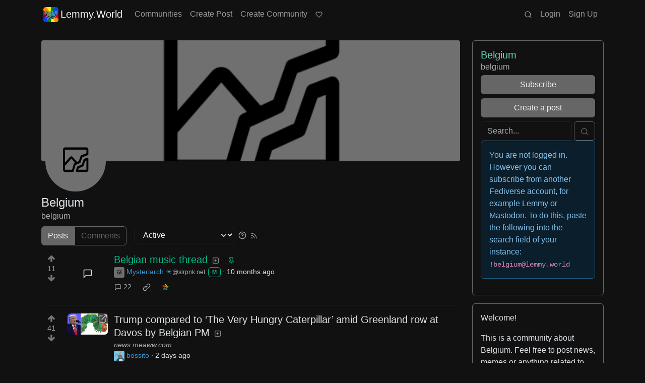

--- FILE ---
content_type: text/html; charset=utf-8
request_url: https://lemmy.world/c/belgium
body_size: 55551
content:

    <!DOCTYPE html>
    <html data-bs-theme="dark" lang="en">
    <head>
    <script nonce="e2b646159f5719037104b548fc0a5270">
    window.isoData = {"path":"\u002Fc\u002Fbelgium","site_res":{"site_view":{"site":{"id":1,"name":"Lemmy.World","sidebar":"The World's Internet Frontpage  \nLemmy.World is a general-purpose Lemmy instance of various topics, for the entire world to use.\n\nBe polite and follow the rules ⚖ \nhttps:\u002F\u002Flegal.lemmy.world\u002Ftos\n\n## Get started \nSee the [Getting Started Guide](https:\u002F\u002Fsupport.lemmy.world\u002Fquickstart)\n\n## Donations 💗\nIf you would like to make a donation to support the cost of running this platform, please do so at the following donation URLs.\n\n**If you can, please use \u002F switch to Ko-Fi, it has the lowest fees for us**\n\n[![Ko-Fi (Donate)](https:\u002F\u002Fimg.shields.io\u002Fbadge\u002FKoFi_Donate-FHFWorld-red?style=flat-square&logo=kofi&color=red)](https:\u002F\u002Fko-fi.com\u002Ffhfworld)\n\n[![Bunq (Donate)](https:\u002F\u002Fimg.shields.io\u002Fbadge\u002FBunq_Donate-FHF-green?style=flat-square&logo=bunq&color=darkgreen)](https:\u002F\u002Fbunq.me\u002Ffhf)\n\n[![Open Collective backers and sponsors](https:\u002F\u002Fimg.shields.io\u002Fopencollective\u002Fall\u002Fmastodonworld?style=flat-square&logo=opencollective&color=7FADF2)](https:\u002F\u002Fopencollective.com\u002Fmastodonworld)\n\n[![Patreon](https:\u002F\u002Fimg.shields.io\u002Fbadge\u002FPatreon-MastodonWorld-green?style=flat-square&logo=patreon&color=lightblue)](https:\u002F\u002Fpatreon.com\u002Fmastodonworld)\n\n[![Liberapay patrons](https:\u002F\u002Fimg.shields.io\u002Fliberapay\u002Fpatrons\u002Ffhf?style=flat-square&logo=liberapay)](https:\u002F\u002Fen.liberapay.com\u002Ffhf)\n\n[![GitHub Sponsors](https:\u002F\u002Fimg.shields.io\u002Fgithub\u002Fsponsors\u002FFedihosting-Foundation?style=flat-square&logo=github&label=Sponsors)](https:\u002F\u002Fgithub.com\u002Fsponsors\u002FFedihosting-Foundation)\n\n## Join the team 😎\n[Check out our team page to join](https:\u002F\u002Ffedihosting.foundation\u002Fpositions\u002F)\n\n## Questions \u002F Issues \n- Questions\u002Fissues post to [![Lemmy](https:\u002F\u002Fimg.shields.io\u002Flemmy\u002Fsupport%40lemmy.world?style=flat-square&logo=lemmy&label=support%40lemmy.world&color=pink)](https:\u002F\u002Flemmy.world\u002Fc\u002Fsupport) \n- To open a ticket [![Static Badge](https:\u002F\u002Fimg.shields.io\u002Fbadge\u002Femail-info%40lemmy.world-green?style=flat-square&logo=mailgun&color=blue)](mailto:info@lemmy.world)\n- Reporting is to be done via the reporting button under a post\u002Fcomment.\n- [Additional Report Info HERE](https:\u002F\u002Flegal.lemmy.world\u002Fbylaws\u002F#25-content-reporting)\n\n- [Please note, you will NOT be able to comment or post while on a VPN or Tor connection](https:\u002F\u002Flemmy.world\u002Fpost\u002F11967676)\n\n## More Lemmy.World\n### Follow us for server news 🐘\n[![Mastodon Follow](https:\u002F\u002Fimg.shields.io\u002Fmastodon\u002Ffollow\u002F110952393950540579?domain=https%3A%2F%2Fmastodon.world&style=flat-square&logo=mastodon&color=6364FF)](https:\u002F\u002Fmastodon.world\u002F@LemmyWorld)\n\n### Chat 🗨\n[![Discord](https:\u002F\u002Fimg.shields.io\u002Fdiscord\u002F1120387349864534107?style=flat-square&logo=discord&color=565EAE)](https:\u002F\u002Fdiscord.gg\u002Flemmyworld)\n\n[![Matrix](https:\u002F\u002Fimg.shields.io\u002Fmatrix\u002Flemmy.world_general%3Amatrix.org?style=flat-square&logo=matrix&color=blue)](https:\u002F\u002Fmatrix.to\u002F#\u002F#general:lemmy.world)\n\n## Alternative UIs\n- [https:\u002F\u002Fa.lemmy.world\u002F](https:\u002F\u002Fa.lemmy.world\u002F) - Alexandrite UI\n- [https:\u002F\u002Fphoton.lemmy.world\u002F](https:\u002F\u002Fphoton.lemmy.world\u002F) - Photon UI\n- [https:\u002F\u002Fm.lemmy.world\u002F](https:\u002F\u002Fm.lemmy.world\u002F) - Voyager mobile UI\n- [https:\u002F\u002Fold.lemmy.world\u002F](https:\u002F\u002Fold.lemmy.world\u002F) - A familiar UI\n- [https:\u002F\u002Fblorp.lemmy.world\u002F](https:\u002F\u002Fblorp.lemmy.world\u002F) - Blorp UI\n\n## Monitoring \u002F Stats 🌐\n\n### Service Status 🔥\n#### https:\u002F\u002Fstatus.lemmy.world\u002F\n\n[![](https:\u002F\u002Flemmy-status.org\u002Fapi\u002Fv1\u002Fendpoints\u002F_lemmy-world\u002Fuptimes\u002F24h\u002Fbadge.svg)](https:\u002F\u002Flemmy-status.org\u002Fendpoints\u002F_lemmy-world)\n\n[![](https:\u002F\u002Flemmy-status.org\u002Fapi\u002Fv1\u002Fendpoints\u002F_lemmy-world\u002Fuptimes\u002F7d\u002Fbadge.svg)](https:\u002F\u002Flemmy-status.org\u002Fendpoints\u002F_lemmy-world)\n\n[![Mozilla HTTP Observatory Grade](https:\u002F\u002Fimg.shields.io\u002Fmozilla-observatory\u002Fgrade\u002Flemmy.world)](https:\u002F\u002Fobservatory.mozilla.org\u002Fanalyze\u002Flemmy.world)\n\n[![](https:\u002F\u002Flemmy-status.org\u002Fapi\u002Fv1\u002Fendpoints\u002F_lemmy-world\u002Fresponse-times\u002F7d\u002Fbadge.svg)](https:\u002F\u002Flemmy-status.org\u002Fendpoints\u002F_lemmy-world)\n\n[![](https:\u002F\u002Flemmy-status.org\u002Fapi\u002Fv1\u002Fendpoints\u002F_lemmy-world\u002Fresponse-times\u002F24h\u002Fbadge.svg)](https:\u002F\u002Flemmy-status.org\u002Fendpoints\u002F_lemmy-world)\n\n[![](https:\u002F\u002Ffediseer.com\u002Fapi\u002Fv1\u002Fbadges\u002Fendorsements\u002Flemmy.world.svg)](https:\u002F\u002Fgui.fediseer.com\u002Finstances\u002Fdetail\u002Flemmy.world)\n\nLemmy.World is part of the [FediHosting Foundation](https:\u002F\u002Ffedihosting.foundation\u002F)\n\n[![](https:\u002F\u002Fimg.shields.io\u002Fbadge\u002F92291619-blue?style=flat-square&label=%F0%9F%94%8D+FediHosting+Foundation&color=blue)](https:\u002F\u002Fwww.oozo.nl\u002Fbedrijven\u002Fbreda\u002Fbreda-noord-west\u002Fmuizenberg\u002F3177475\u002Ffedihosting-foundation-stichting)\n\n[![](https:\u002F\u002Flemmy.world\u002Fpictrs\u002Fimage\u002F27c30ddd-f9f4-4de6-ab57-18b43395833a.png)](https:\u002F\u002Fdash.lemmy.world\u002F)","published":"2023-06-01T07:01:46.127298Z","updated":"2025-10-03T06:10:49.793690Z","icon":"https:\u002F\u002Flemmy.world\u002Fpictrs\u002Fimage\u002F0fd47927-ca3a-4d2c-b2e4-a25353786671.png","banner":"https:\u002F\u002Flemmy.world\u002Fpictrs\u002Fimage\u002Fd22b2935-f27b-49f0-81e7-c81c21088467.png","description":"A generic Lemmy server for everyone to use.","actor_id":"https:\u002F\u002Flemmy.world\u002F","last_refreshed_at":"2023-06-01T07:01:46.123867Z","inbox_url":"https:\u002F\u002Flemmy.world\u002Finbox","public_key":"-----BEGIN PUBLIC KEY-----\nMIIBIjANBgkqhkiG9w0BAQEFAAOCAQ8AMIIBCgKCAQEAw7RvCdgWtCYOEX4KsMSQ\nUuDid9g0ZK72xiU\u002F1H+GIOY7z4tiyWDd2XqtE1XdgTRutmG6FQLsPbai+LFEFr+A\nQTy7A9Eu27\u002FDJ1oPnwG+nMRsjh1PplWJSOgnVt3T+SxAAK8E\u002FFYwOWg2vC1EVEma\nV5U3AbLkyE6TWPfiIYdsgEmjNIQRtWhiEnpR06CGG0MDSRA9fB+xaYVSEue4aOka\n9HWqLsNSNEASVTxriBtO50cAbQdkf34qJORxNXHX+lK\u002F\u002F3vCUeCZYiorMqpw2UUM\ncy+ZKBJyoRbfGi203QesDGJuWO1HvvvYPp42l5MfNV4IRrM02MSp8mjZBhuy9zqJ\nOwIDAQAB\n-----END PUBLIC KEY-----\n","instance_id":1},"local_site":{"id":1,"site_id":1,"site_setup":true,"enable_downvotes":true,"enable_nsfw":true,"community_creation_admin_only":false,"require_email_verification":true,"application_question":"`Welcome to Lemmy.World!`\n\n**Please agree to our [Terms of Service (TOS)](https:\u002F\u002Flegal.lemmy.world) and [Privacy Policy](https:\u002F\u002Flegal.lemmy.world\u002Fprivacy-policy\u002F) by typing `I agree to the TOS` in the form below. If you do not, your registration will be denied.**\n\n\n```plain\n(i) Accounts created with temporary e-mail\n addresses will be denied.\n ```\n\nLemmy.World is one node in a network of hundreds of Lemmy instances. Before you sign up here, take a moment to explore all the instances at [https:\u002F\u002Flemmyverse.net](https:\u002F\u002Flemmyverse.net). You may find an instance with a regional or topical emphasis that speaks to you! Don't worry about being left out; Lemmy instances are interconnected so users from each instance can participate with communities on other instances.\n\nNo one under 18 years of age or under the regulated minimum age defined by your local law (whichever is higher), is allowed to use or access the website.","private_instance":false,"default_theme":"darkly-pureblack","default_post_listing_type":"All","legal_information":"## Lemmy.World Legal Info\nhttps:\u002F\u002Flegal.lemmy.world\n\n## Lemmy.World Support\nVisit our support page here: https:\u002F\u002Fsupport.lemmy.world\n\n## Report Issues\u002FContact Us\nContact us for all issues by e-mailing info@lemmy.world.\n\nInterested in knowing more about Lemmy.World? \nVisit our team page https:\u002F\u002Fteam.lemmy.world","hide_modlog_mod_names":false,"application_email_admins":false,"slur_filter_regex":"secator|dumpsdud|ultra-unlimited|faggot|nigger|n1gger|n1gg3r|fagg0t|vserveecommerce|LPic64ec9d81a17031950734516|linkpicture|Agraetawahtollroad|callescortgurgaon|\\bmotherless\\.com\\b","actor_name_max_length":26,"federation_enabled":true,"captcha_enabled":true,"captcha_difficulty":"hard","published":"2023-06-01T07:01:46.267237Z","updated":"2025-10-03T06:10:49.795146Z","registration_mode":"RequireApplication","reports_email_admins":false,"federation_signed_fetch":true,"default_post_listing_mode":"List","default_sort_type":"Active"},"local_site_rate_limit":{"local_site_id":1,"message":999,"message_per_second":60,"post":999,"post_per_second":60,"register":20,"register_per_second":300,"image":50,"image_per_second":3600,"comment":50,"comment_per_second":600,"search":100,"search_per_second":600,"published":"2023-06-01T07:01:46.283919Z","import_user_settings":1,"import_user_settings_per_second":86400},"counts":{"site_id":1,"users":186550,"posts":606635,"comments":5982266,"communities":12841,"users_active_day":5227,"users_active_week":9910,"users_active_month":14376,"users_active_half_year":24753}},"admins":[{"person":{"id":2,"name":"ruud","display_name":"Ruud","avatar":"https:\u002F\u002Flemmy.world\u002Fpictrs\u002Fimage\u002F2f75baeb-34c1-4a8b-8d1e-bc0a52b47a62.png","banned":false,"published":"2023-06-01T07:01:45.388375Z","actor_id":"https:\u002F\u002Flemmy.world\u002Fu\u002Fruud","bio":"Admin of a lot of fediverse servers.\nSee my accounts on [Keyoxide](https:\u002F\u002Fkeyoxide.world\u002Fhkp\u002F0BCE3A7061CF0D42952A3A985CB7103EFB4C95CF)\n\nI receive a lot of messages, direct and mentions. I can't reply to them all.\nIf you have an issue, please e-mail at info@lemmy.world","local":true,"banner":"https:\u002F\u002Flemmy.world\u002Fpictrs\u002Fimage\u002F2cddd018-5a89-4427-963a-025594190857.png","deleted":false,"matrix_user_id":"@ruud:lemmy.world","bot_account":false,"instance_id":1},"counts":{"person_id":2,"post_count":128,"comment_count":982},"is_admin":true},{"person":{"id":122582,"name":"lwadmin","avatar":"https:\u002F\u002Flemmy.world\u002Fpictrs\u002Fimage\u002Fa23e1c40-a5e6-4b8c-ad42-72ff8ca274d4.png","banned":false,"published":"2023-06-14T21:04:29.419798Z","actor_id":"https:\u002F\u002Flemmy.world\u002Fu\u002Flwadmin","bio":"[![](https:\u002F\u002Fimg.shields.io\u002Fmastodon\u002Ffollow\u002F110952393950540579?domain=https%3A%2F%2Fmastodon.world&amp;style=default&amp;logo=mastodon)](https:\u002F\u002Fmastodon.world\u002F@LemmyWorld)\n\n# Outages 🔥\n## https:\u002F\u002Fstatus.lemmy.world\n---\n💓 https:\u002F\u002Ffedihosting.foundation\n\naspe:keyoxide.org:EFWMPEN4N66VBK5WGFM5FOZXXQ","local":true,"banner":"https:\u002F\u002Flemmy.world\u002Fpictrs\u002Fimage\u002Fa4eff995-66fe-4c0d-ac0d-40b4a912a4aa.webp","deleted":false,"bot_account":false,"instance_id":1},"counts":{"person_id":122582,"post_count":72,"comment_count":64},"is_admin":true},{"person":{"id":336609,"name":"Rooki","avatar":"https:\u002F\u002Flemmy.world\u002Fpictrs\u002Fimage\u002F02cba233-875d-4cda-8a6f-544c6e459b79.png","banned":false,"published":"2023-06-22T09:33:14.715536Z","actor_id":"https:\u002F\u002Flemmy.world\u002Fu\u002FRooki","bio":"I am Rooki Cookie. I am a programmer and i try to help everyone :)\n\n![](https:\u002F\u002Flemmy.world\u002Fpictrs\u002Fimage\u002Fdc2b042c-d3f3-43ee-8a66-17c691407bda.png)","local":true,"banner":"https:\u002F\u002Flemmy.world\u002Fpictrs\u002Fimage\u002F7d8af8e4-06b2-476c-a0d6-bd2332f00b85.jpeg","deleted":false,"matrix_user_id":"@rooki:lemmy.world","bot_account":false,"instance_id":1},"counts":{"person_id":336609,"post_count":142,"comment_count":2057},"is_admin":true},{"person":{"id":2349429,"name":"AutoMod","banned":false,"published":"2023-08-29T17:05:41.687462Z","actor_id":"https:\u002F\u002Flemmy.world\u002Fu\u002FAutoMod","local":true,"deleted":false,"bot_account":false,"instance_id":1},"counts":{"person_id":2349429,"post_count":0,"comment_count":0},"is_admin":true},{"person":{"id":2457287,"name":"kersploosh","display_name":"kersploosh","avatar":"https:\u002F\u002Flemmy.world\u002Fpictrs\u002Fimage\u002Fde75105a-3b38-445d-8c69-52bf2a688027.webp","banned":false,"published":"2023-09-02T23:38:18.688798Z","actor_id":"https:\u002F\u002Flemmy.world\u002Fu\u002Fkersploosh","bio":"Also known as [@kersploosh@sh.itjust.works](https:\u002F\u002Fsh.itjust.works\u002Fu\u002Fkersploosh) ","local":true,"deleted":false,"matrix_user_id":"@kersploosh:matrix.org","bot_account":false,"instance_id":1},"counts":{"person_id":2457287,"post_count":18,"comment_count":197},"is_admin":true},{"person":{"id":5903942,"name":"MrKaplan","avatar":"https:\u002F\u002Flemmy.world\u002Fpictrs\u002Fimage\u002F41f30858-b397-4684-8101-7b0b114f2403.png","banned":false,"published":"2024-02-10T15:52:49.012493Z","actor_id":"https:\u002F\u002Flemmy.world\u002Fu\u002FMrKaplan","bio":"other accounts:\n- [@MrKaplan@piefed.world](https:\u002F\u002Fpiefed.world\u002Fu\u002FMrKaplan)\n- [@MrKaplan@discuss.online](https:\u002F\u002Fdiscuss.online\u002Fu\u002FMrKaplan) (not actively monitored)","local":true,"deleted":false,"matrix_user_id":"@mrkaplan:lemmy.world","bot_account":false,"instance_id":1},"counts":{"person_id":5903942,"post_count":5,"comment_count":454},"is_admin":true},{"person":{"id":8872754,"name":"doccod","banned":false,"published":"2024-07-09T19:24:40.668774Z","actor_id":"https:\u002F\u002Flemmy.world\u002Fu\u002Fdoccod","local":true,"deleted":false,"bot_account":false,"instance_id":1},"counts":{"person_id":8872754,"post_count":0,"comment_count":21},"is_admin":true},{"person":{"id":8877392,"name":"lwreport","avatar":"https:\u002F\u002Flemmy.world\u002Fpictrs\u002Fimage\u002Fb6dc1d3a-fa79-480c-8c3a-6dea56dd8bd1.jpeg","banned":false,"published":"2024-07-10T00:24:14.607510Z","actor_id":"https:\u002F\u002Flemmy.world\u002Fu\u002Flwreport","bio":"Lemmy World Report Bot\n\n---\n\nThis account serves as a automated relay to the site-admin team.\n\nAlso available via report (at) lemmy (d.0tt) world\n\n**Account Verification**\n\nhttps:\u002F\u002Fkeyoxide.org\u002Fhkp\u002Freport@lemmy.world\n\n---\n\nopenpgp4fpr:db968e18db0f224bb80f0ed11889d1d23edf76a8","local":true,"banner":"https:\u002F\u002Flemmy.world\u002Fpictrs\u002Fimage\u002Fead7d1c8-8da7-4804-acd1-f5b2af42bd88.jpeg","deleted":false,"bot_account":false,"instance_id":1},"counts":{"person_id":8877392,"post_count":0,"comment_count":0},"is_admin":true},{"person":{"id":9736563,"name":"bannanaente","display_name":"bannanaente 🍌🦆","avatar":"https:\u002F\u002Flemmy.world\u002Fpictrs\u002Fimage\u002F7922920b-2704-4fb0-acf2-045d02ced8ba.webp","banned":false,"published":"2024-08-23T05:29:37.974925Z","actor_id":"https:\u002F\u002Flemmy.world\u002Fu\u002Fbannanaente","bio":"Just a duck that's shaped like a Banana ... or am I a Banana with duck feet?","local":true,"banner":"https:\u002F\u002Flemmy.world\u002Fpictrs\u002Fimage\u002F9629cee5-6f07-40ff-8e0d-096d08df5438.webp","deleted":false,"bot_account":false,"instance_id":1},"counts":{"person_id":9736563,"post_count":0,"comment_count":17},"is_admin":true}],"version":"0.19.15-4-g508853653","all_languages":[{"id":0,"code":"und","name":"Undetermined"},{"id":1,"code":"aa","name":"Afaraf"},{"id":2,"code":"ab","name":"аҧсуа бызшәа"},{"id":3,"code":"ae","name":"avesta"},{"id":4,"code":"af","name":"Afrikaans"},{"id":5,"code":"ak","name":"Akan"},{"id":6,"code":"am","name":"አማርኛ"},{"id":7,"code":"an","name":"aragonés"},{"id":8,"code":"ar","name":"اَلْعَرَبِيَّةُ"},{"id":9,"code":"as","name":"অসমীয়া"},{"id":10,"code":"av","name":"авар мацӀ"},{"id":11,"code":"ay","name":"aymar aru"},{"id":12,"code":"az","name":"azərbaycan dili"},{"id":13,"code":"ba","name":"башҡорт теле"},{"id":14,"code":"be","name":"беларуская мова"},{"id":15,"code":"bg","name":"български език"},{"id":16,"code":"bi","name":"Bislama"},{"id":17,"code":"bm","name":"bamanankan"},{"id":18,"code":"bn","name":"বাংলা"},{"id":19,"code":"bo","name":"བོད་ཡིག"},{"id":20,"code":"br","name":"brezhoneg"},{"id":21,"code":"bs","name":"bosanski jezik"},{"id":22,"code":"ca","name":"Català"},{"id":23,"code":"ce","name":"нохчийн мотт"},{"id":24,"code":"ch","name":"Chamoru"},{"id":25,"code":"co","name":"corsu"},{"id":26,"code":"cr","name":"ᓀᐦᐃᔭᐍᐏᐣ"},{"id":27,"code":"cs","name":"čeština"},{"id":28,"code":"cu","name":"ѩзыкъ словѣньскъ"},{"id":29,"code":"cv","name":"чӑваш чӗлхи"},{"id":30,"code":"cy","name":"Cymraeg"},{"id":31,"code":"da","name":"dansk"},{"id":32,"code":"de","name":"Deutsch"},{"id":33,"code":"dv","name":"ދިވެހި"},{"id":34,"code":"dz","name":"རྫོང་ཁ"},{"id":35,"code":"ee","name":"Eʋegbe"},{"id":36,"code":"el","name":"Ελληνικά"},{"id":37,"code":"en","name":"English"},{"id":38,"code":"eo","name":"Esperanto"},{"id":39,"code":"es","name":"Español"},{"id":40,"code":"et","name":"eesti"},{"id":41,"code":"eu","name":"euskara"},{"id":42,"code":"fa","name":"فارسی"},{"id":43,"code":"ff","name":"Fulfulde"},{"id":44,"code":"fi","name":"suomi"},{"id":45,"code":"fj","name":"vosa Vakaviti"},{"id":46,"code":"fo","name":"føroyskt"},{"id":47,"code":"fr","name":"Français"},{"id":48,"code":"fy","name":"Frysk"},{"id":49,"code":"ga","name":"Gaeilge"},{"id":50,"code":"gd","name":"Gàidhlig"},{"id":51,"code":"gl","name":"galego"},{"id":52,"code":"gn","name":"Avañe'ẽ"},{"id":53,"code":"gu","name":"ગુજરાતી"},{"id":54,"code":"gv","name":"Gaelg"},{"id":55,"code":"ha","name":"هَوُسَ"},{"id":56,"code":"he","name":"עברית"},{"id":57,"code":"hi","name":"हिन्दी"},{"id":58,"code":"ho","name":"Hiri Motu"},{"id":59,"code":"hr","name":"Hrvatski"},{"id":60,"code":"ht","name":"Kreyòl ayisyen"},{"id":61,"code":"hu","name":"magyar"},{"id":62,"code":"hy","name":"Հայերեն"},{"id":63,"code":"hz","name":"Otjiherero"},{"id":64,"code":"ia","name":"Interlingua"},{"id":65,"code":"id","name":"Bahasa Indonesia"},{"id":66,"code":"ie","name":"Interlingue"},{"id":67,"code":"ig","name":"Asụsụ Igbo"},{"id":68,"code":"ii","name":"ꆈꌠ꒿ Nuosuhxop"},{"id":69,"code":"ik","name":"Iñupiaq"},{"id":70,"code":"io","name":"Ido"},{"id":71,"code":"is","name":"Íslenska"},{"id":72,"code":"it","name":"Italiano"},{"id":73,"code":"iu","name":"ᐃᓄᒃᑎᑐᑦ"},{"id":74,"code":"ja","name":"日本語"},{"id":75,"code":"jv","name":"basa Jawa"},{"id":76,"code":"ka","name":"ქართული"},{"id":77,"code":"kg","name":"Kikongo"},{"id":78,"code":"ki","name":"Gĩkũyũ"},{"id":79,"code":"kj","name":"Kuanyama"},{"id":80,"code":"kk","name":"қазақ тілі"},{"id":81,"code":"kl","name":"kalaallisut"},{"id":82,"code":"km","name":"ខេមរភាសា"},{"id":83,"code":"kn","name":"ಕನ್ನಡ"},{"id":84,"code":"ko","name":"한국어"},{"id":85,"code":"kr","name":"Kanuri"},{"id":86,"code":"ks","name":"कश्मीरी"},{"id":87,"code":"ku","name":"Kurdî"},{"id":88,"code":"kv","name":"коми кыв"},{"id":89,"code":"kw","name":"Kernewek"},{"id":90,"code":"ky","name":"Кыргызча"},{"id":91,"code":"la","name":"latine"},{"id":92,"code":"lb","name":"Lëtzebuergesch"},{"id":93,"code":"lg","name":"Luganda"},{"id":94,"code":"li","name":"Limburgs"},{"id":95,"code":"ln","name":"Lingála"},{"id":96,"code":"lo","name":"ພາສາລາວ"},{"id":97,"code":"lt","name":"lietuvių kalba"},{"id":98,"code":"lu","name":"Kiluba"},{"id":99,"code":"lv","name":"latviešu valoda"},{"id":100,"code":"mg","name":"fiteny malagasy"},{"id":101,"code":"mh","name":"Kajin M̧ajeļ"},{"id":102,"code":"mi","name":"te reo Māori"},{"id":103,"code":"mk","name":"македонски јазик"},{"id":104,"code":"ml","name":"മലയാളം"},{"id":105,"code":"mn","name":"Монгол хэл"},{"id":106,"code":"mr","name":"मराठी"},{"id":107,"code":"ms","name":"Bahasa Melayu"},{"id":108,"code":"mt","name":"Malti"},{"id":109,"code":"my","name":"ဗမာစာ"},{"id":110,"code":"na","name":"Dorerin Naoero"},{"id":111,"code":"nb","name":"Norsk bokmål"},{"id":112,"code":"nd","name":"isiNdebele"},{"id":113,"code":"ne","name":"नेपाली"},{"id":114,"code":"ng","name":"Owambo"},{"id":115,"code":"nl","name":"Nederlands"},{"id":116,"code":"nn","name":"Norsk nynorsk"},{"id":117,"code":"no","name":"Norsk"},{"id":118,"code":"nr","name":"isiNdebele"},{"id":119,"code":"nv","name":"Diné bizaad"},{"id":120,"code":"ny","name":"chiCheŵa"},{"id":121,"code":"oc","name":"occitan"},{"id":122,"code":"oj","name":"ᐊᓂᔑᓈᐯᒧᐎᓐ"},{"id":123,"code":"om","name":"Afaan Oromoo"},{"id":124,"code":"or","name":"ଓଡ଼ିଆ"},{"id":125,"code":"os","name":"ирон æвзаг"},{"id":126,"code":"pa","name":"ਪੰਜਾਬੀ"},{"id":127,"code":"pi","name":"पाऴि"},{"id":128,"code":"pl","name":"Polski"},{"id":129,"code":"ps","name":"پښتو"},{"id":130,"code":"pt","name":"Português"},{"id":131,"code":"qu","name":"Runa Simi"},{"id":132,"code":"rm","name":"rumantsch grischun"},{"id":133,"code":"rn","name":"Ikirundi"},{"id":134,"code":"ro","name":"Română"},{"id":135,"code":"ru","name":"Русский"},{"id":136,"code":"rw","name":"Ikinyarwanda"},{"id":137,"code":"sa","name":"संस्कृतम्"},{"id":138,"code":"sc","name":"sardu"},{"id":139,"code":"sd","name":"सिन्धी"},{"id":140,"code":"se","name":"Davvisámegiella"},{"id":141,"code":"sg","name":"yângâ tî sängö"},{"id":142,"code":"si","name":"සිංහල"},{"id":143,"code":"sk","name":"slovenčina"},{"id":144,"code":"sl","name":"slovenščina"},{"id":145,"code":"sm","name":"gagana fa'a Samoa"},{"id":146,"code":"sn","name":"chiShona"},{"id":147,"code":"so","name":"Soomaaliga"},{"id":148,"code":"sq","name":"Shqip"},{"id":149,"code":"sr","name":"српски језик"},{"id":150,"code":"ss","name":"SiSwati"},{"id":151,"code":"st","name":"Sesotho"},{"id":152,"code":"su","name":"Basa Sunda"},{"id":153,"code":"sv","name":"Svenska"},{"id":154,"code":"sw","name":"Kiswahili"},{"id":155,"code":"ta","name":"தமிழ்"},{"id":156,"code":"te","name":"తెలుగు"},{"id":157,"code":"tg","name":"тоҷикӣ"},{"id":158,"code":"th","name":"ไทย"},{"id":159,"code":"ti","name":"ትግርኛ"},{"id":160,"code":"tk","name":"Türkmençe"},{"id":161,"code":"tl","name":"Wikang Tagalog"},{"id":162,"code":"tn","name":"Setswana"},{"id":163,"code":"to","name":"faka Tonga"},{"id":164,"code":"tr","name":"Türkçe"},{"id":165,"code":"ts","name":"Xitsonga"},{"id":166,"code":"tt","name":"татар теле"},{"id":167,"code":"tw","name":"Twi"},{"id":168,"code":"ty","name":"Reo Tahiti"},{"id":169,"code":"ug","name":"ئۇيغۇرچە‎"},{"id":170,"code":"uk","name":"Українська"},{"id":171,"code":"ur","name":"اردو"},{"id":172,"code":"uz","name":"Ўзбек"},{"id":173,"code":"ve","name":"Tshivenḓa"},{"id":174,"code":"vi","name":"Tiếng Việt"},{"id":175,"code":"vo","name":"Volapük"},{"id":176,"code":"wa","name":"walon"},{"id":177,"code":"wo","name":"Wollof"},{"id":178,"code":"xh","name":"isiXhosa"},{"id":179,"code":"yi","name":"ייִדיש"},{"id":180,"code":"yo","name":"Yorùbá"},{"id":181,"code":"za","name":"Saɯ cueŋƅ"},{"id":182,"code":"zh","name":"中文"},{"id":183,"code":"zu","name":"isiZulu"}],"discussion_languages":[0,1,2,3,4,5,6,7,8,9,10,11,12,13,14,15,16,17,18,19,20,21,22,23,24,25,26,27,28,29,30,31,32,33,34,35,36,37,38,39,40,41,42,43,44,45,46,47,48,49,50,51,52,53,54,55,56,57,58,59,60,61,62,63,64,65,66,67,68,69,70,71,72,73,74,75,76,77,78,79,80,81,82,83,84,85,86,87,88,89,90,91,92,93,94,95,96,97,98,99,100,101,102,103,104,105,106,107,108,109,110,111,112,113,114,115,116,117,118,119,120,121,122,123,124,125,126,127,128,129,130,131,132,133,134,135,136,137,138,139,140,141,142,143,144,145,146,147,148,149,150,151,152,153,154,155,156,157,158,159,160,161,162,163,164,165,166,167,168,169,170,171,172,173,174,175,176,177,178,179,180,181,182,183],"taglines":[{"id":196,"local_site_id":1,"content":"**💗 Community Spotlight 💗** [!newcommunities@lemmy.world](https:\u002F\u002Flemmy.world\u002Fc\u002Fnewcommunities)","published":"2025-07-24T17:11:06.513223Z"},{"id":197,"local_site_id":1,"content":"**💗 Community Spotlight 💗** [!communitypromo@lemmy.ca](https:\u002F\u002Flemmy.ca\u002Fc\u002Fcommunitypromo)","published":"2025-07-24T17:11:06.513223Z"}],"custom_emojis":[{"custom_emoji":{"id":6,"local_site_id":1,"shortcode":"duckass","image_url":"https:\u002F\u002Flemmy.world\u002Fpictrs\u002Fimage\u002F54fd8491-8be8-4614-8b72-5f73112cf8c3.gif","alt_text":"duckass","category":"Community","published":"2023-10-13T12:45:20.770205Z"},"keywords":[{"custom_emoji_id":6,"keyword":"duckass"}]},{"custom_emoji":{"id":12,"local_site_id":1,"shortcode":"facepalm","image_url":"https:\u002F\u002Flemmy.world\u002Fpictrs\u002Fimage\u002F0442a870-62f6-42e0-91ee-a664ba65b5b2.png","alt_text":"Facepalm","category":"Community","published":"2023-10-19T07:33:24.480598Z"},"keywords":[{"custom_emoji_id":12,"keyword":"facepalm"},{"custom_emoji_id":12,"keyword":"picard"}]},{"custom_emoji":{"id":13,"local_site_id":1,"shortcode":"smash","image_url":"https:\u002F\u002Flemmy.world\u002Fpictrs\u002Fimage\u002F98afea7e-7d6c-4e06-875a-383ac6d4307f.png","alt_text":"Lemmy Smash","category":"Community","published":"2023-10-19T07:33:53.703335Z"},"keywords":[{"custom_emoji_id":13,"keyword":"smash"},{"custom_emoji_id":13,"keyword":"lemmy"}]},{"custom_emoji":{"id":14,"local_site_id":1,"shortcode":"sad","image_url":"https:\u002F\u002Flemmy.world\u002Fpictrs\u002Fimage\u002Ffdcb45b5-5bdb-4fdf-87da-107f92998cc5.png","alt_text":"Crying","category":"Community","published":"2023-10-19T07:34:25.158605Z"},"keywords":[{"custom_emoji_id":14,"keyword":"crying"},{"custom_emoji_id":14,"keyword":"sad"}]},{"custom_emoji":{"id":15,"local_site_id":1,"shortcode":"popcorn","image_url":"https:\u002F\u002Flemmy.world\u002Fpictrs\u002Fimage\u002F5160ad45-95e0-4ead-8de2-4679f50680d2.png","alt_text":"Popcorn","category":"Community","published":"2023-10-19T07:34:40.682187Z"},"keywords":[{"custom_emoji_id":15,"keyword":"popcorn"}]},{"custom_emoji":{"id":16,"local_site_id":1,"shortcode":"pikachu","image_url":"https:\u002F\u002Flemmy.world\u002Fpictrs\u002Fimage\u002F6769fd9e-ea98-4e9f-826c-0888a77e15a9.png","alt_text":"Surprised Pikachu","category":"Community","published":"2023-10-19T07:35:11.258683Z"},"keywords":[{"custom_emoji_id":16,"keyword":"surprised"},{"custom_emoji_id":16,"keyword":"pikachu"}]},{"custom_emoji":{"id":17,"local_site_id":1,"shortcode":"thonk","image_url":"https:\u002F\u002Flemmy.world\u002Fpictrs\u002Fimage\u002F5e736a10-c00d-4753-a314-d360c89398db.png","alt_text":"Thonking","category":"Community","published":"2023-10-19T07:35:30.845629Z"},"keywords":[{"custom_emoji_id":17,"keyword":"thonk"},{"custom_emoji_id":17,"keyword":"thonking"}]},{"custom_emoji":{"id":18,"local_site_id":1,"shortcode":"trollface","image_url":"https:\u002F\u002Flemmy.world\u002Fpictrs\u002Fimage\u002F6c852190-b6f7-4f62-8c79-0b0703dafb9a.png","alt_text":"Trollface","category":"Community","published":"2023-10-19T07:35:49.073578Z"},"keywords":[{"custom_emoji_id":18,"keyword":"trollface"}]},{"custom_emoji":{"id":28,"local_site_id":1,"shortcode":"ahhhh","image_url":"https:\u002F\u002Flemmy.world\u002Fpictrs\u002Fimage\u002F1d1504be-eb2b-4fea-b7ec-3dd2318fd396.png","alt_text":"Ahhhhhhhhhhhhhhhh","category":"Community","published":"2024-09-24T10:00:01.956500Z"},"keywords":[{"custom_emoji_id":28,"keyword":"ahhh"},{"custom_emoji_id":28,"keyword":"screaming"}]},{"custom_emoji":{"id":5,"local_site_id":1,"shortcode":"lw","image_url":"https:\u002F\u002Flemmy.world\u002Fpictrs\u002Fimage\u002F114b7986-8d24-4682-b61e-68b556925c57.png","alt_text":"Lemmy.World","category":"Lemmy World","published":"2023-10-13T09:04:05.039327Z"},"keywords":[{"custom_emoji_id":5,"keyword":"lw"}]},{"custom_emoji":{"id":11,"local_site_id":1,"shortcode":"silver","image_url":"https:\u002F\u002Flemmy.world\u002Fpictrs\u002Fimage\u002Ff31e62e8-544b-489c-80c3-d1599ed5eee8.png","alt_text":"Lemmy Silver","category":"Lemmy World","published":"2023-10-13T17:39:25.151751Z"},"keywords":[{"custom_emoji_id":11,"keyword":"lemmy"},{"custom_emoji_id":11,"keyword":"silver"},{"custom_emoji_id":11,"keyword":"lw"}]},{"custom_emoji":{"id":21,"local_site_id":1,"shortcode":"halloween","image_url":"https:\u002F\u002Flemmy.world\u002Fpictrs\u002Fimage\u002F2fb22aed-2a88-4cee-bb33-99e80af4b6c0.png","alt_text":"Lemmy Halloween 2023","category":"Lemmy World","published":"2023-11-01T19:30:50.790088Z"},"keywords":[{"custom_emoji_id":21,"keyword":"lw"},{"custom_emoji_id":21,"keyword":"halloween"},{"custom_emoji_id":21,"keyword":"lemmy"}]},{"custom_emoji":{"id":22,"local_site_id":1,"shortcode":"thanksgiving","image_url":"https:\u002F\u002Flemmy.world\u002Fpictrs\u002Fimage\u002Faf71f656-4736-422f-879e-d4a67e0a91be.png","alt_text":"Lemmy Thanksgiving 2023","category":"Lemmy World","published":"2023-11-22T12:16:42.273688Z"},"keywords":[{"custom_emoji_id":22,"keyword":"lw"},{"custom_emoji_id":22,"keyword":"thanksgiving"},{"custom_emoji_id":22,"keyword":"lemmy"}]},{"custom_emoji":{"id":24,"local_site_id":1,"shortcode":"christmas","image_url":"https:\u002F\u002Flemmy.world\u002Fpictrs\u002Fimage\u002Fb83c0ffe-79ce-4ae0-b72f-21526f25a251.png","alt_text":"Lemmy Christmas 2023","category":"Lemmy World","published":"2023-12-29T07:53:26.613570Z"},"keywords":[{"custom_emoji_id":24,"keyword":"lemmy"},{"custom_emoji_id":24,"keyword":"lw"},{"custom_emoji_id":24,"keyword":"christmas"}]}],"blocked_urls":[]},"routeData":{"communityRes":{"data":{"community_view":{"community":{"id":2252,"name":"belgium","title":"Belgium","description":"Welcome!\n\nThis is a community about Belgium. Feel free to post news, memes or anything related to Belgium.\n\n- Dutch, French, German and English posts and discussions are allowed.\n- No racism or bigotry.\n- Be civil: disagreements happen, but that doesn’t provide the right to personally insult others.\n- No spam posting.\n- Submission headline should match the article title (don’t cherry-pick information from the title to fit your agenda).\n- Shitposts and memes are allowed until they prove to be a problem. They can and will be removed at moderator discretion.\n- No trolling\n\nCommunity Links: \n- [Belgique](https:\u002F\u002Flemmy.world\u002Fc\u002Fbelgique)","removed":false,"published":"2023-06-10T21:24:46.317384Z","updated":"2025-03-19T10:23:13.354196Z","deleted":false,"nsfw":false,"actor_id":"https:\u002F\u002Flemmy.world\u002Fc\u002Fbelgium","local":true,"icon":"https:\u002F\u002Fslrpnk.net\u002Fapi\u002Fv3\u002Fimage_proxy?url=https%3A%2F%2Flemmy.world%2Fpictrs%2Fimage%2Fe753f809-e0c0-46b1-9423-5620cffa9d46.jpeg","banner":"https:\u002F\u002Fslrpnk.net\u002Fapi\u002Fv3\u002Fimage_proxy?url=https%3A%2F%2Flemmy.world%2Fpictrs%2Fimage%2Fccfcb9bf-08fd-4599-8517-85ee4ac8fa12.jpeg","hidden":false,"posting_restricted_to_mods":false,"instance_id":1,"visibility":"Public"},"subscribed":"NotSubscribed","blocked":false,"counts":{"community_id":2252,"subscribers":1044,"posts":192,"comments":794,"published":"2023-06-10T21:24:46.317384Z","users_active_day":2,"users_active_week":51,"users_active_month":64,"users_active_half_year":155,"subscribers_local":475},"banned_from_community":false},"site":{"id":1,"name":"Lemmy.World","sidebar":"The World's Internet Frontpage  \nLemmy.World is a general-purpose Lemmy instance of various topics, for the entire world to use.\n\nBe polite and follow the rules ⚖ \nhttps:\u002F\u002Flegal.lemmy.world\u002Ftos\n\n## Get started \nSee the [Getting Started Guide](https:\u002F\u002Fsupport.lemmy.world\u002Fquickstart)\n\n## Donations 💗\nIf you would like to make a donation to support the cost of running this platform, please do so at the following donation URLs.\n\n**If you can, please use \u002F switch to Ko-Fi, it has the lowest fees for us**\n\n[![Ko-Fi (Donate)](https:\u002F\u002Fimg.shields.io\u002Fbadge\u002FKoFi_Donate-FHFWorld-red?style=flat-square&logo=kofi&color=red)](https:\u002F\u002Fko-fi.com\u002Ffhfworld)\n\n[![Bunq (Donate)](https:\u002F\u002Fimg.shields.io\u002Fbadge\u002FBunq_Donate-FHF-green?style=flat-square&logo=bunq&color=darkgreen)](https:\u002F\u002Fbunq.me\u002Ffhf)\n\n[![Open Collective backers and sponsors](https:\u002F\u002Fimg.shields.io\u002Fopencollective\u002Fall\u002Fmastodonworld?style=flat-square&logo=opencollective&color=7FADF2)](https:\u002F\u002Fopencollective.com\u002Fmastodonworld)\n\n[![Patreon](https:\u002F\u002Fimg.shields.io\u002Fbadge\u002FPatreon-MastodonWorld-green?style=flat-square&logo=patreon&color=lightblue)](https:\u002F\u002Fpatreon.com\u002Fmastodonworld)\n\n[![Liberapay patrons](https:\u002F\u002Fimg.shields.io\u002Fliberapay\u002Fpatrons\u002Ffhf?style=flat-square&logo=liberapay)](https:\u002F\u002Fen.liberapay.com\u002Ffhf)\n\n[![GitHub Sponsors](https:\u002F\u002Fimg.shields.io\u002Fgithub\u002Fsponsors\u002FFedihosting-Foundation?style=flat-square&logo=github&label=Sponsors)](https:\u002F\u002Fgithub.com\u002Fsponsors\u002FFedihosting-Foundation)\n\n## Join the team 😎\n[Check out our team page to join](https:\u002F\u002Ffedihosting.foundation\u002Fpositions\u002F)\n\n## Questions \u002F Issues \n- Questions\u002Fissues post to [![Lemmy](https:\u002F\u002Fimg.shields.io\u002Flemmy\u002Fsupport%40lemmy.world?style=flat-square&logo=lemmy&label=support%40lemmy.world&color=pink)](https:\u002F\u002Flemmy.world\u002Fc\u002Fsupport) \n- To open a ticket [![Static Badge](https:\u002F\u002Fimg.shields.io\u002Fbadge\u002Femail-info%40lemmy.world-green?style=flat-square&logo=mailgun&color=blue)](mailto:info@lemmy.world)\n- Reporting is to be done via the reporting button under a post\u002Fcomment.\n- [Additional Report Info HERE](https:\u002F\u002Flegal.lemmy.world\u002Fbylaws\u002F#25-content-reporting)\n\n- [Please note, you will NOT be able to comment or post while on a VPN or Tor connection](https:\u002F\u002Flemmy.world\u002Fpost\u002F11967676)\n\n## More Lemmy.World\n### Follow us for server news 🐘\n[![Mastodon Follow](https:\u002F\u002Fimg.shields.io\u002Fmastodon\u002Ffollow\u002F110952393950540579?domain=https%3A%2F%2Fmastodon.world&style=flat-square&logo=mastodon&color=6364FF)](https:\u002F\u002Fmastodon.world\u002F@LemmyWorld)\n\n### Chat 🗨\n[![Discord](https:\u002F\u002Fimg.shields.io\u002Fdiscord\u002F1120387349864534107?style=flat-square&logo=discord&color=565EAE)](https:\u002F\u002Fdiscord.gg\u002Flemmyworld)\n\n[![Matrix](https:\u002F\u002Fimg.shields.io\u002Fmatrix\u002Flemmy.world_general%3Amatrix.org?style=flat-square&logo=matrix&color=blue)](https:\u002F\u002Fmatrix.to\u002F#\u002F#general:lemmy.world)\n\n## Alternative UIs\n- [https:\u002F\u002Fa.lemmy.world\u002F](https:\u002F\u002Fa.lemmy.world\u002F) - Alexandrite UI\n- [https:\u002F\u002Fphoton.lemmy.world\u002F](https:\u002F\u002Fphoton.lemmy.world\u002F) - Photon UI\n- [https:\u002F\u002Fm.lemmy.world\u002F](https:\u002F\u002Fm.lemmy.world\u002F) - Voyager mobile UI\n- [https:\u002F\u002Fold.lemmy.world\u002F](https:\u002F\u002Fold.lemmy.world\u002F) - A familiar UI\n- [https:\u002F\u002Fblorp.lemmy.world\u002F](https:\u002F\u002Fblorp.lemmy.world\u002F) - Blorp UI\n\n## Monitoring \u002F Stats 🌐\n\n### Service Status 🔥\n#### https:\u002F\u002Fstatus.lemmy.world\u002F\n\n[![](https:\u002F\u002Flemmy-status.org\u002Fapi\u002Fv1\u002Fendpoints\u002F_lemmy-world\u002Fuptimes\u002F24h\u002Fbadge.svg)](https:\u002F\u002Flemmy-status.org\u002Fendpoints\u002F_lemmy-world)\n\n[![](https:\u002F\u002Flemmy-status.org\u002Fapi\u002Fv1\u002Fendpoints\u002F_lemmy-world\u002Fuptimes\u002F7d\u002Fbadge.svg)](https:\u002F\u002Flemmy-status.org\u002Fendpoints\u002F_lemmy-world)\n\n[![Mozilla HTTP Observatory Grade](https:\u002F\u002Fimg.shields.io\u002Fmozilla-observatory\u002Fgrade\u002Flemmy.world)](https:\u002F\u002Fobservatory.mozilla.org\u002Fanalyze\u002Flemmy.world)\n\n[![](https:\u002F\u002Flemmy-status.org\u002Fapi\u002Fv1\u002Fendpoints\u002F_lemmy-world\u002Fresponse-times\u002F7d\u002Fbadge.svg)](https:\u002F\u002Flemmy-status.org\u002Fendpoints\u002F_lemmy-world)\n\n[![](https:\u002F\u002Flemmy-status.org\u002Fapi\u002Fv1\u002Fendpoints\u002F_lemmy-world\u002Fresponse-times\u002F24h\u002Fbadge.svg)](https:\u002F\u002Flemmy-status.org\u002Fendpoints\u002F_lemmy-world)\n\n[![](https:\u002F\u002Ffediseer.com\u002Fapi\u002Fv1\u002Fbadges\u002Fendorsements\u002Flemmy.world.svg)](https:\u002F\u002Fgui.fediseer.com\u002Finstances\u002Fdetail\u002Flemmy.world)\n\nLemmy.World is part of the [FediHosting Foundation](https:\u002F\u002Ffedihosting.foundation\u002F)\n\n[![](https:\u002F\u002Fimg.shields.io\u002Fbadge\u002F92291619-blue?style=flat-square&label=%F0%9F%94%8D+FediHosting+Foundation&color=blue)](https:\u002F\u002Fwww.oozo.nl\u002Fbedrijven\u002Fbreda\u002Fbreda-noord-west\u002Fmuizenberg\u002F3177475\u002Ffedihosting-foundation-stichting)\n\n[![](https:\u002F\u002Flemmy.world\u002Fpictrs\u002Fimage\u002F27c30ddd-f9f4-4de6-ab57-18b43395833a.png)](https:\u002F\u002Fdash.lemmy.world\u002F)","published":"2023-06-01T07:01:46.127298Z","updated":"2025-10-03T06:10:49.793690Z","icon":"https:\u002F\u002Flemmy.world\u002Fpictrs\u002Fimage\u002F0fd47927-ca3a-4d2c-b2e4-a25353786671.png","banner":"https:\u002F\u002Flemmy.world\u002Fpictrs\u002Fimage\u002Fd22b2935-f27b-49f0-81e7-c81c21088467.png","description":"A generic Lemmy server for everyone to use.","actor_id":"https:\u002F\u002Flemmy.world\u002F","last_refreshed_at":"2023-06-01T07:01:46.123867Z","inbox_url":"https:\u002F\u002Flemmy.world\u002Finbox","public_key":"-----BEGIN PUBLIC KEY-----\nMIIBIjANBgkqhkiG9w0BAQEFAAOCAQ8AMIIBCgKCAQEAw7RvCdgWtCYOEX4KsMSQ\nUuDid9g0ZK72xiU\u002F1H+GIOY7z4tiyWDd2XqtE1XdgTRutmG6FQLsPbai+LFEFr+A\nQTy7A9Eu27\u002FDJ1oPnwG+nMRsjh1PplWJSOgnVt3T+SxAAK8E\u002FFYwOWg2vC1EVEma\nV5U3AbLkyE6TWPfiIYdsgEmjNIQRtWhiEnpR06CGG0MDSRA9fB+xaYVSEue4aOka\n9HWqLsNSNEASVTxriBtO50cAbQdkf34qJORxNXHX+lK\u002F\u002F3vCUeCZYiorMqpw2UUM\ncy+ZKBJyoRbfGi203QesDGJuWO1HvvvYPp42l5MfNV4IRrM02MSp8mjZBhuy9zqJ\nOwIDAQAB\n-----END PUBLIC KEY-----\n","instance_id":1},"moderators":[{"community":{"id":2252,"name":"belgium","title":"Belgium","description":"Welcome!\n\nThis is a community about Belgium. Feel free to post news, memes or anything related to Belgium.\n\n- Dutch, French, German and English posts and discussions are allowed.\n- No racism or bigotry.\n- Be civil: disagreements happen, but that doesn’t provide the right to personally insult others.\n- No spam posting.\n- Submission headline should match the article title (don’t cherry-pick information from the title to fit your agenda).\n- Shitposts and memes are allowed until they prove to be a problem. They can and will be removed at moderator discretion.\n- No trolling\n\nCommunity Links: \n- [Belgique](https:\u002F\u002Flemmy.world\u002Fc\u002Fbelgique)","removed":false,"published":"2023-06-10T21:24:46.317384Z","updated":"2025-03-19T10:23:13.354196Z","deleted":false,"nsfw":false,"actor_id":"https:\u002F\u002Flemmy.world\u002Fc\u002Fbelgium","local":true,"icon":"https:\u002F\u002Fslrpnk.net\u002Fapi\u002Fv3\u002Fimage_proxy?url=https%3A%2F%2Flemmy.world%2Fpictrs%2Fimage%2Fe753f809-e0c0-46b1-9423-5620cffa9d46.jpeg","banner":"https:\u002F\u002Fslrpnk.net\u002Fapi\u002Fv3\u002Fimage_proxy?url=https%3A%2F%2Flemmy.world%2Fpictrs%2Fimage%2Fccfcb9bf-08fd-4599-8517-85ee4ac8fa12.jpeg","hidden":false,"posting_restricted_to_mods":false,"instance_id":1,"visibility":"Public"},"moderator":{"id":40686,"name":"antik","display_name":"Antik 👾","avatar":"https:\u002F\u002Flemmy.world\u002Fpictrs\u002Fimage\u002F65e35681-8235-4b61-9cac-f1553b317639.png","banned":false,"published":"2023-06-10T20:58:42.594276Z","actor_id":"https:\u002F\u002Flemmy.world\u002Fu\u002Fantik","bio":"![](https:\u002F\u002Flemmy.world\u002Fpictrs\u002Fimage\u002Ff24a2552-95c3-4a6c-8d50-41fff01f9183.png)","local":true,"banner":"https:\u002F\u002Flemmy.world\u002Fpictrs\u002Fimage\u002F9a1fe3be-ccfd-42ef-9260-22cb6939b4e5.png","deleted":false,"matrix_user_id":"@antik:lemmy.world","bot_account":false,"instance_id":1}},{"community":{"id":2252,"name":"belgium","title":"Belgium","description":"Welcome!\n\nThis is a community about Belgium. Feel free to post news, memes or anything related to Belgium.\n\n- Dutch, French, German and English posts and discussions are allowed.\n- No racism or bigotry.\n- Be civil: disagreements happen, but that doesn’t provide the right to personally insult others.\n- No spam posting.\n- Submission headline should match the article title (don’t cherry-pick information from the title to fit your agenda).\n- Shitposts and memes are allowed until they prove to be a problem. They can and will be removed at moderator discretion.\n- No trolling\n\nCommunity Links: \n- [Belgique](https:\u002F\u002Flemmy.world\u002Fc\u002Fbelgique)","removed":false,"published":"2023-06-10T21:24:46.317384Z","updated":"2025-03-19T10:23:13.354196Z","deleted":false,"nsfw":false,"actor_id":"https:\u002F\u002Flemmy.world\u002Fc\u002Fbelgium","local":true,"icon":"https:\u002F\u002Fslrpnk.net\u002Fapi\u002Fv3\u002Fimage_proxy?url=https%3A%2F%2Flemmy.world%2Fpictrs%2Fimage%2Fe753f809-e0c0-46b1-9423-5620cffa9d46.jpeg","banner":"https:\u002F\u002Fslrpnk.net\u002Fapi\u002Fv3\u002Fimage_proxy?url=https%3A%2F%2Flemmy.world%2Fpictrs%2Fimage%2Fccfcb9bf-08fd-4599-8517-85ee4ac8fa12.jpeg","hidden":false,"posting_restricted_to_mods":false,"instance_id":1,"visibility":"Public"},"moderator":{"id":186109,"name":"herrwoland","display_name":"Herr Woland","avatar":"https:\u002F\u002Flemmy.world\u002Fpictrs\u002Fimage\u002F9f240798-a9c3-45ca-8f89-98f991226ff1.jpeg","banned":false,"published":"2023-06-17T01:18:17.959311Z","actor_id":"https:\u002F\u002Flemmy.world\u002Fu\u002Fherrwoland","local":true,"banner":"https:\u002F\u002Flemmy.world\u002Fpictrs\u002Fimage\u002F34ffb050-571b-4fc4-a8d3-26949dea7446.png","deleted":false,"bot_account":false,"instance_id":1}},{"community":{"id":2252,"name":"belgium","title":"Belgium","description":"Welcome!\n\nThis is a community about Belgium. Feel free to post news, memes or anything related to Belgium.\n\n- Dutch, French, German and English posts and discussions are allowed.\n- No racism or bigotry.\n- Be civil: disagreements happen, but that doesn’t provide the right to personally insult others.\n- No spam posting.\n- Submission headline should match the article title (don’t cherry-pick information from the title to fit your agenda).\n- Shitposts and memes are allowed until they prove to be a problem. They can and will be removed at moderator discretion.\n- No trolling\n\nCommunity Links: \n- [Belgique](https:\u002F\u002Flemmy.world\u002Fc\u002Fbelgique)","removed":false,"published":"2023-06-10T21:24:46.317384Z","updated":"2025-03-19T10:23:13.354196Z","deleted":false,"nsfw":false,"actor_id":"https:\u002F\u002Flemmy.world\u002Fc\u002Fbelgium","local":true,"icon":"https:\u002F\u002Fslrpnk.net\u002Fapi\u002Fv3\u002Fimage_proxy?url=https%3A%2F%2Flemmy.world%2Fpictrs%2Fimage%2Fe753f809-e0c0-46b1-9423-5620cffa9d46.jpeg","banner":"https:\u002F\u002Fslrpnk.net\u002Fapi\u002Fv3\u002Fimage_proxy?url=https%3A%2F%2Flemmy.world%2Fpictrs%2Fimage%2Fccfcb9bf-08fd-4599-8517-85ee4ac8fa12.jpeg","hidden":false,"posting_restricted_to_mods":false,"instance_id":1,"visibility":"Public"},"moderator":{"id":368157,"name":"Mysteriarch","display_name":"Mysteriarch ☀️","avatar":"https:\u002F\u002Fslrpnk.net\u002Fpictrs\u002Fimage\u002F7895ebe6-b3f2-4590-a799-f7560e195fe4.jpeg","banned":false,"published":"2023-06-23T09:20:57.097672Z","actor_id":"https:\u002F\u002Fslrpnk.net\u002Fu\u002FMysteriarch","bio":"Belgian, libertarian-marxist, political philosopher, civil servant, cat-dad.\n\nHe\u002Fhim\n\nLong live the Red Republic!\n\nMastodon: @mysteriarch@climatejustice.social","local":false,"banner":"https:\u002F\u002Fslrpnk.net\u002Fpictrs\u002Fimage\u002F9c875d18-9e5f-4022-943e-290f439c9070.png","deleted":false,"bot_account":false,"instance_id":10}},{"community":{"id":2252,"name":"belgium","title":"Belgium","description":"Welcome!\n\nThis is a community about Belgium. Feel free to post news, memes or anything related to Belgium.\n\n- Dutch, French, German and English posts and discussions are allowed.\n- No racism or bigotry.\n- Be civil: disagreements happen, but that doesn’t provide the right to personally insult others.\n- No spam posting.\n- Submission headline should match the article title (don’t cherry-pick information from the title to fit your agenda).\n- Shitposts and memes are allowed until they prove to be a problem. They can and will be removed at moderator discretion.\n- No trolling\n\nCommunity Links: \n- [Belgique](https:\u002F\u002Flemmy.world\u002Fc\u002Fbelgique)","removed":false,"published":"2023-06-10T21:24:46.317384Z","updated":"2025-03-19T10:23:13.354196Z","deleted":false,"nsfw":false,"actor_id":"https:\u002F\u002Flemmy.world\u002Fc\u002Fbelgium","local":true,"icon":"https:\u002F\u002Fslrpnk.net\u002Fapi\u002Fv3\u002Fimage_proxy?url=https%3A%2F%2Flemmy.world%2Fpictrs%2Fimage%2Fe753f809-e0c0-46b1-9423-5620cffa9d46.jpeg","banner":"https:\u002F\u002Fslrpnk.net\u002Fapi\u002Fv3\u002Fimage_proxy?url=https%3A%2F%2Flemmy.world%2Fpictrs%2Fimage%2Fccfcb9bf-08fd-4599-8517-85ee4ac8fa12.jpeg","hidden":false,"posting_restricted_to_mods":false,"instance_id":1,"visibility":"Public"},"moderator":{"id":87160,"name":"Soulplayer","banned":false,"published":"2023-06-13T07:09:07.059222Z","actor_id":"https:\u002F\u002Flemmy.world\u002Fu\u002FSoulplayer","local":true,"deleted":false,"bot_account":false,"instance_id":1}}],"discussion_languages":[]},"state":"success"},"commentsRes":{"state":"empty"},"postsRes":{"data":{"posts":[{"post":{"id":27001014,"name":"Belgian music thread","body":"To have some extra input here for a local community, let's share some Belgian music tips! Classics that everyone should know, obscure gems, your own creations,...\n\nTry to limit yourself to like one song per artist 😉 but I'm not the boss of you","creator_id":368157,"community_id":2252,"removed":false,"locked":false,"published":"2025-03-18T09:21:19.324530Z","deleted":false,"nsfw":false,"ap_id":"https:\u002F\u002Fslrpnk.net\u002Fpost\u002F19670410","local":false,"language_id":0,"featured_community":true,"featured_local":false},"creator":{"id":368157,"name":"Mysteriarch","display_name":"Mysteriarch ☀️","avatar":"https:\u002F\u002Fslrpnk.net\u002Fpictrs\u002Fimage\u002F7895ebe6-b3f2-4590-a799-f7560e195fe4.jpeg","banned":false,"published":"2023-06-23T09:20:57.097672Z","actor_id":"https:\u002F\u002Fslrpnk.net\u002Fu\u002FMysteriarch","bio":"Belgian, libertarian-marxist, political philosopher, civil servant, cat-dad.\n\nHe\u002Fhim\n\nLong live the Red Republic!\n\nMastodon: @mysteriarch@climatejustice.social","local":false,"banner":"https:\u002F\u002Fslrpnk.net\u002Fpictrs\u002Fimage\u002F9c875d18-9e5f-4022-943e-290f439c9070.png","deleted":false,"bot_account":false,"instance_id":10},"community":{"id":2252,"name":"belgium","title":"Belgium","description":"Welcome!\n\nThis is a community about Belgium. Feel free to post news, memes or anything related to Belgium.\n\n- Dutch, French, German and English posts and discussions are allowed.\n- No racism or bigotry.\n- Be civil: disagreements happen, but that doesn’t provide the right to personally insult others.\n- No spam posting.\n- Submission headline should match the article title (don’t cherry-pick information from the title to fit your agenda).\n- Shitposts and memes are allowed until they prove to be a problem. They can and will be removed at moderator discretion.\n- No trolling\n\nCommunity Links: \n- [Belgique](https:\u002F\u002Flemmy.world\u002Fc\u002Fbelgique)","removed":false,"published":"2023-06-10T21:24:46.317384Z","updated":"2025-03-19T10:23:13.354196Z","deleted":false,"nsfw":false,"actor_id":"https:\u002F\u002Flemmy.world\u002Fc\u002Fbelgium","local":true,"icon":"https:\u002F\u002Fslrpnk.net\u002Fapi\u002Fv3\u002Fimage_proxy?url=https%3A%2F%2Flemmy.world%2Fpictrs%2Fimage%2Fe753f809-e0c0-46b1-9423-5620cffa9d46.jpeg","banner":"https:\u002F\u002Fslrpnk.net\u002Fapi\u002Fv3\u002Fimage_proxy?url=https%3A%2F%2Flemmy.world%2Fpictrs%2Fimage%2Fccfcb9bf-08fd-4599-8517-85ee4ac8fa12.jpeg","hidden":false,"posting_restricted_to_mods":false,"instance_id":1,"visibility":"Public"},"creator_banned_from_community":false,"banned_from_community":false,"creator_is_moderator":true,"creator_is_admin":false,"counts":{"post_id":27001014,"comments":22,"score":11,"upvotes":12,"downvotes":1,"published":"2025-03-18T09:21:19.324530Z","newest_comment_time":"2025-12-19T10:01:01.454454Z"},"subscribed":"NotSubscribed","saved":false,"read":false,"hidden":false,"creator_blocked":false,"unread_comments":22},{"post":{"id":41984004,"name":"Trump compared to ‘The Very Hungry Caterpillar’ amid Greenland row at Davos by Belgian PM","url":"https:\u002F\u002Fnews.meaww.com\u002Fbelgian-pm-bart-de-wever-likens-trump-to-very-hungry-caterpillar-amid-greenland-row-at-davos","creator_id":917270,"community_id":2252,"removed":false,"locked":false,"published":"2026-01-22T07:25:51.131903Z","deleted":false,"nsfw":false,"embed_title":"Trump compared to ‘The Very Hungry Caterpillar’ amid Greenland row at Davos","embed_description":"Bart De Wever warned Europe at Davos to stop appeasing Donald Trump, comparing his Greenland rhetoric to 'The Very Hungry Caterpillar'","thumbnail_url":"https:\u002F\u002Flemmy.world\u002Fpictrs\u002Fimage\u002F2161eedd-9a71-4638-af38-49918c5d1842.jpeg","ap_id":"https:\u002F\u002Flemmy.world\u002Fpost\u002F41984004","local":true,"language_id":0,"featured_community":false,"featured_local":false,"url_content_type":"text\u002Fhtml; charset=utf-8"},"creator":{"id":917270,"name":"bossito","avatar":"https:\u002F\u002Flemmy.world\u002Fpictrs\u002Fimage\u002F7a1c57c1-b1be-4552-9bd8-635075d23323.jpeg","banned":false,"published":"2023-07-10T13:21:25.628705Z","actor_id":"https:\u002F\u002Flemmy.world\u002Fu\u002Fbossito","bio":"Mostly on Mastodon, but trying out Lemmy and enjoying it a lot. \n\nhttps:\u002F\u002Fmastodon.social\u002F@Bossito","local":true,"banner":"https:\u002F\u002Flemmy.world\u002Fpictrs\u002Fimage\u002Ff0a8d494-f2fd-4b44-bd1c-e20dc20002d6.png","deleted":false,"bot_account":false,"instance_id":1},"community":{"id":2252,"name":"belgium","title":"Belgium","description":"Welcome!\n\nThis is a community about Belgium. Feel free to post news, memes or anything related to Belgium.\n\n- Dutch, French, German and English posts and discussions are allowed.\n- No racism or bigotry.\n- Be civil: disagreements happen, but that doesn’t provide the right to personally insult others.\n- No spam posting.\n- Submission headline should match the article title (don’t cherry-pick information from the title to fit your agenda).\n- Shitposts and memes are allowed until they prove to be a problem. They can and will be removed at moderator discretion.\n- No trolling\n\nCommunity Links: \n- [Belgique](https:\u002F\u002Flemmy.world\u002Fc\u002Fbelgique)","removed":false,"published":"2023-06-10T21:24:46.317384Z","updated":"2025-03-19T10:23:13.354196Z","deleted":false,"nsfw":false,"actor_id":"https:\u002F\u002Flemmy.world\u002Fc\u002Fbelgium","local":true,"icon":"https:\u002F\u002Fslrpnk.net\u002Fapi\u002Fv3\u002Fimage_proxy?url=https%3A%2F%2Flemmy.world%2Fpictrs%2Fimage%2Fe753f809-e0c0-46b1-9423-5620cffa9d46.jpeg","banner":"https:\u002F\u002Fslrpnk.net\u002Fapi\u002Fv3\u002Fimage_proxy?url=https%3A%2F%2Flemmy.world%2Fpictrs%2Fimage%2Fccfcb9bf-08fd-4599-8517-85ee4ac8fa12.jpeg","hidden":false,"posting_restricted_to_mods":false,"instance_id":1,"visibility":"Public"},"image_details":{"link":"https:\u002F\u002Flemmy.world\u002Fpictrs\u002Fimage\u002F2161eedd-9a71-4638-af38-49918c5d1842.jpeg","width":512,"height":269,"content_type":"image\u002Fjpeg"},"creator_banned_from_community":false,"banned_from_community":false,"creator_is_moderator":false,"creator_is_admin":false,"counts":{"post_id":41984004,"comments":12,"score":41,"upvotes":41,"downvotes":0,"published":"2026-01-22T07:25:51.131903Z","newest_comment_time":"2026-01-22T16:36:13.720035Z"},"subscribed":"NotSubscribed","saved":false,"read":false,"hidden":false,"creator_blocked":false,"unread_comments":12},{"post":{"id":41300027,"name":"Artists decry dismantling of Belgium’s oldest contemporary art museum","url":"https:\u002F\u002Fwww.theguardian.com\u002Fworld\u002F2026\u002Fjan\u002F06\u002Fartists-decry-dismantling-antwerp-oldest-art-gallery","body":"I don't know enough about the art sector to have an opinion on this, I just thought it interesting that this has become a big enough controversy to be featured in The Guardian.","creator_id":2439752,"community_id":2252,"removed":false,"locked":false,"published":"2026-01-07T21:57:22.050790Z","deleted":false,"nsfw":false,"embed_title":"Artists decry dismantling of Belgium’s oldest contemporary art museum","embed_description":"Cost-saving plan to transfer Antwerp museum’s entire collection to another city described as ‘simply insane’","thumbnail_url":"https:\u002F\u002Flemmy.world\u002Fpictrs\u002Fimage\u002Fbe6f1041-47e5-4998-809b-672b842ed9dc.jpeg","ap_id":"https:\u002F\u002Flemmy.world\u002Fpost\u002F41300027","local":true,"language_id":0,"featured_community":false,"featured_local":false,"url_content_type":"text\u002Fhtml; charset=utf-8"},"creator":{"id":2439752,"name":"RunawayFixer","banned":false,"published":"2023-09-02T07:14:13.683790Z","actor_id":"https:\u002F\u002Flemmy.world\u002Fu\u002FRunawayFixer","local":true,"deleted":false,"bot_account":false,"instance_id":1},"community":{"id":2252,"name":"belgium","title":"Belgium","description":"Welcome!\n\nThis is a community about Belgium. Feel free to post news, memes or anything related to Belgium.\n\n- Dutch, French, German and English posts and discussions are allowed.\n- No racism or bigotry.\n- Be civil: disagreements happen, but that doesn’t provide the right to personally insult others.\n- No spam posting.\n- Submission headline should match the article title (don’t cherry-pick information from the title to fit your agenda).\n- Shitposts and memes are allowed until they prove to be a problem. They can and will be removed at moderator discretion.\n- No trolling\n\nCommunity Links: \n- [Belgique](https:\u002F\u002Flemmy.world\u002Fc\u002Fbelgique)","removed":false,"published":"2023-06-10T21:24:46.317384Z","updated":"2025-03-19T10:23:13.354196Z","deleted":false,"nsfw":false,"actor_id":"https:\u002F\u002Flemmy.world\u002Fc\u002Fbelgium","local":true,"icon":"https:\u002F\u002Fslrpnk.net\u002Fapi\u002Fv3\u002Fimage_proxy?url=https%3A%2F%2Flemmy.world%2Fpictrs%2Fimage%2Fe753f809-e0c0-46b1-9423-5620cffa9d46.jpeg","banner":"https:\u002F\u002Fslrpnk.net\u002Fapi\u002Fv3\u002Fimage_proxy?url=https%3A%2F%2Flemmy.world%2Fpictrs%2Fimage%2Fccfcb9bf-08fd-4599-8517-85ee4ac8fa12.jpeg","hidden":false,"posting_restricted_to_mods":false,"instance_id":1,"visibility":"Public"},"image_details":{"link":"https:\u002F\u002Flemmy.world\u002Fpictrs\u002Fimage\u002Fbe6f1041-47e5-4998-809b-672b842ed9dc.jpeg","width":512,"height":269,"content_type":"image\u002Fjpeg"},"creator_banned_from_community":false,"banned_from_community":false,"creator_is_moderator":false,"creator_is_admin":false,"counts":{"post_id":41300027,"comments":0,"score":12,"upvotes":12,"downvotes":0,"published":"2026-01-07T21:57:22.050790Z","newest_comment_time":"2026-01-07T21:57:22.050790Z"},"subscribed":"NotSubscribed","saved":false,"read":false,"hidden":false,"creator_blocked":false,"unread_comments":0},{"post":{"id":40536950,"name":"Taxe de 2 à 5 euros sur les \"petits colis\" (frais de gestion) en provenance hors UE (Chine...) dès le 1er janvier 2026 (à condition que la Loi Spéciale soit adoptée ?)","url":"https:\u002F\u002Fwww.youtube.com\u002Fwatch?v=5RGKgYd2eik","creator_id":1922861,"community_id":2252,"removed":false,"locked":false,"published":"2025-12-22T03:41:15.281778Z","deleted":false,"nsfw":false,"embed_title":"- YouTube","embed_description":"Auf YouTube findest du die angesagtesten Videos und Tracks. Außerdem kannst du eigene Inhalte hochladen und mit Freunden oder gleich der ganzen Welt teilen.","ap_id":"https:\u002F\u002Fjlai.lu\u002Fpost\u002F30492046","local":false,"language_id":47,"featured_community":false,"featured_local":false,"url_content_type":"text\u002Fhtml; charset=utf-8"},"creator":{"id":1922861,"name":"Guillaume","banned":false,"published":"2023-08-10T03:33:06.195261Z","actor_id":"https:\u002F\u002Fjlai.lu\u002Fu\u002FGuillaume","local":false,"deleted":false,"bot_account":false,"instance_id":2629},"community":{"id":2252,"name":"belgium","title":"Belgium","description":"Welcome!\n\nThis is a community about Belgium. Feel free to post news, memes or anything related to Belgium.\n\n- Dutch, French, German and English posts and discussions are allowed.\n- No racism or bigotry.\n- Be civil: disagreements happen, but that doesn’t provide the right to personally insult others.\n- No spam posting.\n- Submission headline should match the article title (don’t cherry-pick information from the title to fit your agenda).\n- Shitposts and memes are allowed until they prove to be a problem. They can and will be removed at moderator discretion.\n- No trolling\n\nCommunity Links: \n- [Belgique](https:\u002F\u002Flemmy.world\u002Fc\u002Fbelgique)","removed":false,"published":"2023-06-10T21:24:46.317384Z","updated":"2025-03-19T10:23:13.354196Z","deleted":false,"nsfw":false,"actor_id":"https:\u002F\u002Flemmy.world\u002Fc\u002Fbelgium","local":true,"icon":"https:\u002F\u002Fslrpnk.net\u002Fapi\u002Fv3\u002Fimage_proxy?url=https%3A%2F%2Flemmy.world%2Fpictrs%2Fimage%2Fe753f809-e0c0-46b1-9423-5620cffa9d46.jpeg","banner":"https:\u002F\u002Fslrpnk.net\u002Fapi\u002Fv3\u002Fimage_proxy?url=https%3A%2F%2Flemmy.world%2Fpictrs%2Fimage%2Fccfcb9bf-08fd-4599-8517-85ee4ac8fa12.jpeg","hidden":false,"posting_restricted_to_mods":false,"instance_id":1,"visibility":"Public"},"creator_banned_from_community":false,"banned_from_community":false,"creator_is_moderator":false,"creator_is_admin":false,"counts":{"post_id":40536950,"comments":3,"score":5,"upvotes":5,"downvotes":0,"published":"2025-12-22T03:41:15.281778Z","newest_comment_time":"2025-12-26T07:04:54.468618Z"},"subscribed":"NotSubscribed","saved":false,"read":false,"hidden":false,"creator_blocked":false,"unread_comments":3},{"post":{"id":40083263,"name":"Belgians could face strict screening of their social media if they wish to travel to the United States","url":"https:\u002F\u002Fwww.vrt.be\u002Fvrtnws\u002Fen\u002F2025\u002F12\u002F10\u002Fbelgians-could-face-strict-screening-of-the-social-media-if-they\u002F","body":"\"In a document filed on Tuesday in the Federal Register, C.B.P. said it plans to ask applicants for a long list of personal data including social media, email addresses from the last decade, and the names, birth dates, places of residence and birthplaces of parents, spouses, siblings and children.\"","creator_id":2439752,"community_id":2252,"removed":false,"locked":false,"published":"2025-12-12T08:44:26.420454Z","deleted":false,"nsfw":false,"embed_title":"Belgians could face strict screening of their social media if they wish to travel to the United States | VRT NWS: news","embed_description":"Belgians that wish to travel to the United States of America could soon face far stricter screening if a proposal submitted by US Customs and Border Protection (C.B.P.) is adopted. The ‘New York Times’ reports that visitors from Belgium and another 41 countries, most of which in Europe, could face having their social media activity from as much as the previous 5 years screened by US officials before they are given the all-clear to travel to the States.","thumbnail_url":"https:\u002F\u002Flemmy.world\u002Fpictrs\u002Fimage\u002Fe2ec710a-bfeb-4abd-92a8-8cfedc553516.jpeg","ap_id":"https:\u002F\u002Flemmy.world\u002Fpost\u002F40083263","local":true,"language_id":0,"featured_community":false,"featured_local":false,"url_content_type":"text\u002Fhtml; charset=utf-8"},"creator":{"id":2439752,"name":"RunawayFixer","banned":false,"published":"2023-09-02T07:14:13.683790Z","actor_id":"https:\u002F\u002Flemmy.world\u002Fu\u002FRunawayFixer","local":true,"deleted":false,"bot_account":false,"instance_id":1},"community":{"id":2252,"name":"belgium","title":"Belgium","description":"Welcome!\n\nThis is a community about Belgium. Feel free to post news, memes or anything related to Belgium.\n\n- Dutch, French, German and English posts and discussions are allowed.\n- No racism or bigotry.\n- Be civil: disagreements happen, but that doesn’t provide the right to personally insult others.\n- No spam posting.\n- Submission headline should match the article title (don’t cherry-pick information from the title to fit your agenda).\n- Shitposts and memes are allowed until they prove to be a problem. They can and will be removed at moderator discretion.\n- No trolling\n\nCommunity Links: \n- [Belgique](https:\u002F\u002Flemmy.world\u002Fc\u002Fbelgique)","removed":false,"published":"2023-06-10T21:24:46.317384Z","updated":"2025-03-19T10:23:13.354196Z","deleted":false,"nsfw":false,"actor_id":"https:\u002F\u002Flemmy.world\u002Fc\u002Fbelgium","local":true,"icon":"https:\u002F\u002Fslrpnk.net\u002Fapi\u002Fv3\u002Fimage_proxy?url=https%3A%2F%2Flemmy.world%2Fpictrs%2Fimage%2Fe753f809-e0c0-46b1-9423-5620cffa9d46.jpeg","banner":"https:\u002F\u002Fslrpnk.net\u002Fapi\u002Fv3\u002Fimage_proxy?url=https%3A%2F%2Flemmy.world%2Fpictrs%2Fimage%2Fccfcb9bf-08fd-4599-8517-85ee4ac8fa12.jpeg","hidden":false,"posting_restricted_to_mods":false,"instance_id":1,"visibility":"Public"},"image_details":{"link":"https:\u002F\u002Flemmy.world\u002Fpictrs\u002Fimage\u002Fe2ec710a-bfeb-4abd-92a8-8cfedc553516.jpeg","width":512,"height":269,"content_type":"image\u002Fjpeg"},"creator_banned_from_community":false,"banned_from_community":false,"creator_is_moderator":false,"creator_is_admin":false,"counts":{"post_id":40083263,"comments":3,"score":11,"upvotes":11,"downvotes":0,"published":"2025-12-12T08:44:26.420454Z","newest_comment_time":"2025-12-13T07:49:38.471222Z"},"subscribed":"NotSubscribed","saved":false,"read":false,"hidden":false,"creator_blocked":false,"unread_comments":3},{"post":{"id":39286996,"name":"DAZN ends contract with Pro Leage (or vice versa)","body":"\nMinister claims it to be Dramatic for supporters, but is it, really? Who wins or loses from these contracts?\n\nMinister Rob Beenders: \"Dit is dramatisch voor de Belgische voetbalsupporters, zij zijn hier de dupe van\"\nhttps:\u002F\u002Fvrtnws.be\u002Fp.11amkNj77","creator_id":1566820,"community_id":2252,"removed":false,"locked":false,"published":"2025-11-25T14:14:25.138557Z","deleted":false,"nsfw":false,"ap_id":"https:\u002F\u002Flemmy.ml\u002Fpost\u002F39459440","local":false,"language_id":0,"featured_community":false,"featured_local":false},"creator":{"id":1566820,"name":"Schlemmy","banned":false,"published":"2023-08-01T10:42:06.271882Z","actor_id":"https:\u002F\u002Flemmy.ml\u002Fu\u002FSchlemmy","local":false,"deleted":false,"bot_account":false,"instance_id":3},"community":{"id":2252,"name":"belgium","title":"Belgium","description":"Welcome!\n\nThis is a community about Belgium. Feel free to post news, memes or anything related to Belgium.\n\n- Dutch, French, German and English posts and discussions are allowed.\n- No racism or bigotry.\n- Be civil: disagreements happen, but that doesn’t provide the right to personally insult others.\n- No spam posting.\n- Submission headline should match the article title (don’t cherry-pick information from the title to fit your agenda).\n- Shitposts and memes are allowed until they prove to be a problem. They can and will be removed at moderator discretion.\n- No trolling\n\nCommunity Links: \n- [Belgique](https:\u002F\u002Flemmy.world\u002Fc\u002Fbelgique)","removed":false,"published":"2023-06-10T21:24:46.317384Z","updated":"2025-03-19T10:23:13.354196Z","deleted":false,"nsfw":false,"actor_id":"https:\u002F\u002Flemmy.world\u002Fc\u002Fbelgium","local":true,"icon":"https:\u002F\u002Fslrpnk.net\u002Fapi\u002Fv3\u002Fimage_proxy?url=https%3A%2F%2Flemmy.world%2Fpictrs%2Fimage%2Fe753f809-e0c0-46b1-9423-5620cffa9d46.jpeg","banner":"https:\u002F\u002Fslrpnk.net\u002Fapi\u002Fv3\u002Fimage_proxy?url=https%3A%2F%2Flemmy.world%2Fpictrs%2Fimage%2Fccfcb9bf-08fd-4599-8517-85ee4ac8fa12.jpeg","hidden":false,"posting_restricted_to_mods":false,"instance_id":1,"visibility":"Public"},"creator_banned_from_community":false,"banned_from_community":false,"creator_is_moderator":false,"creator_is_admin":false,"counts":{"post_id":39286996,"comments":3,"score":2,"upvotes":3,"downvotes":1,"published":"2025-11-25T14:14:25.138557Z","newest_comment_time":"2025-11-27T08:32:26.151837Z"},"subscribed":"NotSubscribed","saved":false,"read":false,"hidden":false,"creator_blocked":false,"unread_comments":3},{"post":{"id":38744984,"name":"Flemish government also cuts subsidies for left-wing civil society organizations due to links with \"violent extremism\"","url":"https:\u002F\u002Fwww.vrt.be\u002Fvrtnws\u002Fnl\u002F2025\u002F11\u002F13\u002Fsubsidies-sociaal-cultureel-volwassenwerk-vlaamse-regering\u002F","creator_id":13508335,"community_id":2252,"removed":false,"locked":false,"published":"2025-11-13T15:40:29.072765Z","deleted":false,"nsfw":false,"embed_title":"Vlaamse regering snijdt ook in subsidies linkse middenveldorganisaties door link met \"gewelddadig extremisme\" | VRT NWS: nieuws","embed_description":"Na weken discussie heeft de Vlaamse regering de knoop doorgehakt over welke sociaal-culturele verenigingen hun subsidie verliezen. Als compromis zien zowel Vlaamsgezinde als enkele linkse organisaties - ondanks een positieve evaluatie - voor in totaal 3,5 miljoen euro aan subsidies geschrapt. Volgens de regering zijn de linkse organisaties betrokken bij gewelddadig extremisme.","thumbnail_url":"https:\u002F\u002Flemmy.world\u002Fpictrs\u002Fimage\u002F35539f64-2256-437c-b0a9-2d45b6e6f5a7.jpeg","ap_id":"https:\u002F\u002Flemmy.world\u002Fpost\u002F38744984","local":true,"language_id":0,"featured_community":false,"featured_local":false,"url_content_type":"text\u002Fhtml; charset=utf-8"},"creator":{"id":13508335,"name":"atrocious_cleva82","banned":false,"published":"2025-03-09T19:35:21.039865Z","actor_id":"https:\u002F\u002Flemmy.world\u002Fu\u002Fatrocious_cleva82","local":true,"deleted":false,"bot_account":false,"instance_id":1},"community":{"id":2252,"name":"belgium","title":"Belgium","description":"Welcome!\n\nThis is a community about Belgium. Feel free to post news, memes or anything related to Belgium.\n\n- Dutch, French, German and English posts and discussions are allowed.\n- No racism or bigotry.\n- Be civil: disagreements happen, but that doesn’t provide the right to personally insult others.\n- No spam posting.\n- Submission headline should match the article title (don’t cherry-pick information from the title to fit your agenda).\n- Shitposts and memes are allowed until they prove to be a problem. They can and will be removed at moderator discretion.\n- No trolling\n\nCommunity Links: \n- [Belgique](https:\u002F\u002Flemmy.world\u002Fc\u002Fbelgique)","removed":false,"published":"2023-06-10T21:24:46.317384Z","updated":"2025-03-19T10:23:13.354196Z","deleted":false,"nsfw":false,"actor_id":"https:\u002F\u002Flemmy.world\u002Fc\u002Fbelgium","local":true,"icon":"https:\u002F\u002Fslrpnk.net\u002Fapi\u002Fv3\u002Fimage_proxy?url=https%3A%2F%2Flemmy.world%2Fpictrs%2Fimage%2Fe753f809-e0c0-46b1-9423-5620cffa9d46.jpeg","banner":"https:\u002F\u002Fslrpnk.net\u002Fapi\u002Fv3\u002Fimage_proxy?url=https%3A%2F%2Flemmy.world%2Fpictrs%2Fimage%2Fccfcb9bf-08fd-4599-8517-85ee4ac8fa12.jpeg","hidden":false,"posting_restricted_to_mods":false,"instance_id":1,"visibility":"Public"},"image_details":{"link":"https:\u002F\u002Flemmy.world\u002Fpictrs\u002Fimage\u002F35539f64-2256-437c-b0a9-2d45b6e6f5a7.jpeg","width":512,"height":269,"content_type":"image\u002Fjpeg"},"creator_banned_from_community":false,"banned_from_community":false,"creator_is_moderator":false,"creator_is_admin":false,"counts":{"post_id":38744984,"comments":4,"score":10,"upvotes":10,"downvotes":0,"published":"2025-11-13T15:40:29.072765Z","newest_comment_time":"2025-11-25T23:00:12.098568Z"},"subscribed":"NotSubscribed","saved":false,"read":false,"hidden":false,"creator_blocked":false,"unread_comments":4},{"post":{"id":38709996,"name":"\"The age of electricity has arrived\": International Energy Agency predicts strong growth, especially for solar power | VRT NWS","url":"https:\u002F\u002Fwww.vrt.be\u002Fvrtnws\u002Fnl\u002F2025\u002F11\u002F12\u002Finternationaal-energieagentschap-hernieuwbare-energie-zal-sterks\u002F","creator_id":13508335,"community_id":2252,"removed":false,"locked":false,"published":"2025-11-12T19:38:07.420797Z","deleted":false,"nsfw":false,"embed_title":"\"Tijdperk van elektriciteit is aangebroken\": Internationaal Energieagentschap voorspelt sterke groei, vooral van zonne-energie | VRT NWS: nieuws","embed_description":"De volgende 10 jaar zal elektriciteit een steeds belangrijkere energiebron worden. Meer zelfs, het zal de sterkste groeier zijn van alle energiebronnen, aangevuurd door het succes van zonne-energie. Dat zegt het Internationaal Energieagentschap, een toonaangevende Franse denktank. Die waarschuwt tegelijk dat energie een zaak van nationale veiligheid wordt in de huidige, gespannen tijden.","thumbnail_url":"https:\u002F\u002Flemmy.world\u002Fpictrs\u002Fimage\u002F0212ba09-f3c4-49c3-a712-7953801d93d8.jpeg","ap_id":"https:\u002F\u002Flemmy.world\u002Fpost\u002F38709996","local":true,"language_id":0,"featured_community":false,"featured_local":false,"url_content_type":"text\u002Fhtml; charset=utf-8"},"creator":{"id":13508335,"name":"atrocious_cleva82","banned":false,"published":"2025-03-09T19:35:21.039865Z","actor_id":"https:\u002F\u002Flemmy.world\u002Fu\u002Fatrocious_cleva82","local":true,"deleted":false,"bot_account":false,"instance_id":1},"community":{"id":2252,"name":"belgium","title":"Belgium","description":"Welcome!\n\nThis is a community about Belgium. Feel free to post news, memes or anything related to Belgium.\n\n- Dutch, French, German and English posts and discussions are allowed.\n- No racism or bigotry.\n- Be civil: disagreements happen, but that doesn’t provide the right to personally insult others.\n- No spam posting.\n- Submission headline should match the article title (don’t cherry-pick information from the title to fit your agenda).\n- Shitposts and memes are allowed until they prove to be a problem. They can and will be removed at moderator discretion.\n- No trolling\n\nCommunity Links: \n- [Belgique](https:\u002F\u002Flemmy.world\u002Fc\u002Fbelgique)","removed":false,"published":"2023-06-10T21:24:46.317384Z","updated":"2025-03-19T10:23:13.354196Z","deleted":false,"nsfw":false,"actor_id":"https:\u002F\u002Flemmy.world\u002Fc\u002Fbelgium","local":true,"icon":"https:\u002F\u002Fslrpnk.net\u002Fapi\u002Fv3\u002Fimage_proxy?url=https%3A%2F%2Flemmy.world%2Fpictrs%2Fimage%2Fe753f809-e0c0-46b1-9423-5620cffa9d46.jpeg","banner":"https:\u002F\u002Fslrpnk.net\u002Fapi\u002Fv3\u002Fimage_proxy?url=https%3A%2F%2Flemmy.world%2Fpictrs%2Fimage%2Fccfcb9bf-08fd-4599-8517-85ee4ac8fa12.jpeg","hidden":false,"posting_restricted_to_mods":false,"instance_id":1,"visibility":"Public"},"image_details":{"link":"https:\u002F\u002Flemmy.world\u002Fpictrs\u002Fimage\u002F0212ba09-f3c4-49c3-a712-7953801d93d8.jpeg","width":512,"height":269,"content_type":"image\u002Fjpeg"},"creator_banned_from_community":false,"banned_from_community":false,"creator_is_moderator":false,"creator_is_admin":false,"counts":{"post_id":38709996,"comments":5,"score":8,"upvotes":8,"downvotes":0,"published":"2025-11-12T19:38:07.420797Z","newest_comment_time":"2025-11-14T18:24:40.792954Z"},"subscribed":"NotSubscribed","saved":false,"read":false,"hidden":false,"creator_blocked":false,"unread_comments":5},{"post":{"id":37373977,"name":"Rule of law under pressure: human rights institute calls for concrete action","url":"https:\u002F\u002Ffederaalinstituutmensenrechten.be\u002Fnl\u002Frechtsstaat-onder-druk-mensenrechteninstituut-vraagt-concrete-actie","body":"FR version can be found [here](https:\u002F\u002Ffederaalinstituutmensenrechten.be\u002Ffr\u002Fletat-de-droit-sous-pression-linstitut-federal-des-droits-humains-demande-des-actions-concretes).","creator_id":368157,"community_id":2252,"removed":false,"locked":false,"published":"2025-10-15T08:24:49.179636Z","deleted":false,"nsfw":false,"embed_title":"Rechtsstaat onder druk: mensenrechteninstituut vraagt","embed_description":"Vandaag publiceert het Federaal Instituut voor de Rechten van de Mens (FIRM) een stand van zaken van de rechtsstaat en mensenrechten in België. Het FIRM wijst","thumbnail_url":"https:\u002F\u002Flemmy.world\u002Fpictrs\u002Fimage\u002Fe920a48e-cb2d-4b09-b2e7-45a5424eaf69.jpeg","ap_id":"https:\u002F\u002Fslrpnk.net\u002Fpost\u002F28870830","local":false,"language_id":0,"featured_community":false,"featured_local":false,"url_content_type":"text\u002Fhtml; charset=utf-8"},"creator":{"id":368157,"name":"Mysteriarch","display_name":"Mysteriarch ☀️","avatar":"https:\u002F\u002Fslrpnk.net\u002Fpictrs\u002Fimage\u002F7895ebe6-b3f2-4590-a799-f7560e195fe4.jpeg","banned":false,"published":"2023-06-23T09:20:57.097672Z","actor_id":"https:\u002F\u002Fslrpnk.net\u002Fu\u002FMysteriarch","bio":"Belgian, libertarian-marxist, political philosopher, civil servant, cat-dad.\n\nHe\u002Fhim\n\nLong live the Red Republic!\n\nMastodon: @mysteriarch@climatejustice.social","local":false,"banner":"https:\u002F\u002Fslrpnk.net\u002Fpictrs\u002Fimage\u002F9c875d18-9e5f-4022-943e-290f439c9070.png","deleted":false,"bot_account":false,"instance_id":10},"community":{"id":2252,"name":"belgium","title":"Belgium","description":"Welcome!\n\nThis is a community about Belgium. Feel free to post news, memes or anything related to Belgium.\n\n- Dutch, French, German and English posts and discussions are allowed.\n- No racism or bigotry.\n- Be civil: disagreements happen, but that doesn’t provide the right to personally insult others.\n- No spam posting.\n- Submission headline should match the article title (don’t cherry-pick information from the title to fit your agenda).\n- Shitposts and memes are allowed until they prove to be a problem. They can and will be removed at moderator discretion.\n- No trolling\n\nCommunity Links: \n- [Belgique](https:\u002F\u002Flemmy.world\u002Fc\u002Fbelgique)","removed":false,"published":"2023-06-10T21:24:46.317384Z","updated":"2025-03-19T10:23:13.354196Z","deleted":false,"nsfw":false,"actor_id":"https:\u002F\u002Flemmy.world\u002Fc\u002Fbelgium","local":true,"icon":"https:\u002F\u002Fslrpnk.net\u002Fapi\u002Fv3\u002Fimage_proxy?url=https%3A%2F%2Flemmy.world%2Fpictrs%2Fimage%2Fe753f809-e0c0-46b1-9423-5620cffa9d46.jpeg","banner":"https:\u002F\u002Fslrpnk.net\u002Fapi\u002Fv3\u002Fimage_proxy?url=https%3A%2F%2Flemmy.world%2Fpictrs%2Fimage%2Fccfcb9bf-08fd-4599-8517-85ee4ac8fa12.jpeg","hidden":false,"posting_restricted_to_mods":false,"instance_id":1,"visibility":"Public"},"image_details":{"link":"https:\u002F\u002Flemmy.world\u002Fpictrs\u002Fimage\u002Fe920a48e-cb2d-4b09-b2e7-45a5424eaf69.jpeg","width":512,"height":288,"content_type":"image\u002Fjpeg"},"creator_banned_from_community":false,"banned_from_community":false,"creator_is_moderator":true,"creator_is_admin":false,"counts":{"post_id":37373977,"comments":2,"score":9,"upvotes":9,"downvotes":0,"published":"2025-10-15T08:24:49.179636Z","newest_comment_time":"2025-10-22T19:19:48.409494Z"},"subscribed":"NotSubscribed","saved":false,"read":false,"hidden":false,"creator_blocked":false,"unread_comments":2},{"post":{"id":37100509,"name":"Behind Brussels’ finances: is the city's debt worse than it appears?","url":"https:\u002F\u002Fwww.brusselstimes.com\u002F1782250\u002Fbehind-brusselss-finances-debt-worse-than-it-appears","body":"\"The Brussels Times and De Tijd examine the finances of the Brussels Region. The report raises questions about the true size of the debt.\"\n\nLong article, but imo interesting, and also worrisome.","creator_id":2439752,"community_id":2252,"removed":false,"locked":false,"published":"2025-10-09T08:34:33.228346Z","deleted":false,"nsfw":false,"embed_title":"Behind Brussels’ finances: is the city's debt worse than it appears?","embed_description":"The Brussels Times and De Tijd examine the finances of the Brussels Region. The report raises questions about the true size of the debt.","thumbnail_url":"https:\u002F\u002Flemmy.world\u002Fpictrs\u002Fimage\u002F2042fb8b-3c5b-42a3-ab48-e59d41d9711b.png","ap_id":"https:\u002F\u002Flemmy.world\u002Fpost\u002F37100509","local":true,"language_id":0,"featured_community":false,"featured_local":false,"url_content_type":"text\u002Fhtml; charset=utf-8"},"creator":{"id":2439752,"name":"RunawayFixer","banned":false,"published":"2023-09-02T07:14:13.683790Z","actor_id":"https:\u002F\u002Flemmy.world\u002Fu\u002FRunawayFixer","local":true,"deleted":false,"bot_account":false,"instance_id":1},"community":{"id":2252,"name":"belgium","title":"Belgium","description":"Welcome!\n\nThis is a community about Belgium. Feel free to post news, memes or anything related to Belgium.\n\n- Dutch, French, German and English posts and discussions are allowed.\n- No racism or bigotry.\n- Be civil: disagreements happen, but that doesn’t provide the right to personally insult others.\n- No spam posting.\n- Submission headline should match the article title (don’t cherry-pick information from the title to fit your agenda).\n- Shitposts and memes are allowed until they prove to be a problem. They can and will be removed at moderator discretion.\n- No trolling\n\nCommunity Links: \n- [Belgique](https:\u002F\u002Flemmy.world\u002Fc\u002Fbelgique)","removed":false,"published":"2023-06-10T21:24:46.317384Z","updated":"2025-03-19T10:23:13.354196Z","deleted":false,"nsfw":false,"actor_id":"https:\u002F\u002Flemmy.world\u002Fc\u002Fbelgium","local":true,"icon":"https:\u002F\u002Fslrpnk.net\u002Fapi\u002Fv3\u002Fimage_proxy?url=https%3A%2F%2Flemmy.world%2Fpictrs%2Fimage%2Fe753f809-e0c0-46b1-9423-5620cffa9d46.jpeg","banner":"https:\u002F\u002Fslrpnk.net\u002Fapi\u002Fv3\u002Fimage_proxy?url=https%3A%2F%2Flemmy.world%2Fpictrs%2Fimage%2Fccfcb9bf-08fd-4599-8517-85ee4ac8fa12.jpeg","hidden":false,"posting_restricted_to_mods":false,"instance_id":1,"visibility":"Public"},"image_details":{"link":"https:\u002F\u002Flemmy.world\u002Fpictrs\u002Fimage\u002F2042fb8b-3c5b-42a3-ab48-e59d41d9711b.png","width":512,"height":288,"content_type":"image\u002Fpng"},"creator_banned_from_community":false,"banned_from_community":false,"creator_is_moderator":false,"creator_is_admin":false,"counts":{"post_id":37100509,"comments":0,"score":7,"upvotes":7,"downvotes":0,"published":"2025-10-09T08:34:33.228346Z","newest_comment_time":"2025-10-09T08:34:33.228346Z"},"subscribed":"NotSubscribed","saved":false,"read":false,"hidden":false,"creator_blocked":false,"unread_comments":0},{"post":{"id":36146000,"name":"We asked a Belgian sex worker what it's really like","url":"https:\u002F\u002Fwww.youtube.com\u002Fwatch?v=6JhESg889mw&t=595s","creator_id":368157,"community_id":2252,"removed":false,"locked":false,"published":"2025-09-19T11:29:50.058811Z","deleted":false,"nsfw":false,"embed_title":"- YouTube","embed_description":"Auf YouTube findest du die angesagtesten Videos und Tracks. Außerdem kannst du eigene Inhalte hochladen und mit Freunden oder gleich der ganzen Welt teilen.","ap_id":"https:\u002F\u002Fslrpnk.net\u002Fpost\u002F27710161","local":false,"language_id":0,"featured_community":false,"featured_local":false,"url_content_type":"text\u002Fhtml; charset=utf-8"},"creator":{"id":368157,"name":"Mysteriarch","display_name":"Mysteriarch ☀️","avatar":"https:\u002F\u002Fslrpnk.net\u002Fpictrs\u002Fimage\u002F7895ebe6-b3f2-4590-a799-f7560e195fe4.jpeg","banned":false,"published":"2023-06-23T09:20:57.097672Z","actor_id":"https:\u002F\u002Fslrpnk.net\u002Fu\u002FMysteriarch","bio":"Belgian, libertarian-marxist, political philosopher, civil servant, cat-dad.\n\nHe\u002Fhim\n\nLong live the Red Republic!\n\nMastodon: @mysteriarch@climatejustice.social","local":false,"banner":"https:\u002F\u002Fslrpnk.net\u002Fpictrs\u002Fimage\u002F9c875d18-9e5f-4022-943e-290f439c9070.png","deleted":false,"bot_account":false,"instance_id":10},"community":{"id":2252,"name":"belgium","title":"Belgium","description":"Welcome!\n\nThis is a community about Belgium. Feel free to post news, memes or anything related to Belgium.\n\n- Dutch, French, German and English posts and discussions are allowed.\n- No racism or bigotry.\n- Be civil: disagreements happen, but that doesn’t provide the right to personally insult others.\n- No spam posting.\n- Submission headline should match the article title (don’t cherry-pick information from the title to fit your agenda).\n- Shitposts and memes are allowed until they prove to be a problem. They can and will be removed at moderator discretion.\n- No trolling\n\nCommunity Links: \n- [Belgique](https:\u002F\u002Flemmy.world\u002Fc\u002Fbelgique)","removed":false,"published":"2023-06-10T21:24:46.317384Z","updated":"2025-03-19T10:23:13.354196Z","deleted":false,"nsfw":false,"actor_id":"https:\u002F\u002Flemmy.world\u002Fc\u002Fbelgium","local":true,"icon":"https:\u002F\u002Fslrpnk.net\u002Fapi\u002Fv3\u002Fimage_proxy?url=https%3A%2F%2Flemmy.world%2Fpictrs%2Fimage%2Fe753f809-e0c0-46b1-9423-5620cffa9d46.jpeg","banner":"https:\u002F\u002Fslrpnk.net\u002Fapi\u002Fv3\u002Fimage_proxy?url=https%3A%2F%2Flemmy.world%2Fpictrs%2Fimage%2Fccfcb9bf-08fd-4599-8517-85ee4ac8fa12.jpeg","hidden":false,"posting_restricted_to_mods":false,"instance_id":1,"visibility":"Public"},"creator_banned_from_community":false,"banned_from_community":false,"creator_is_moderator":true,"creator_is_admin":false,"counts":{"post_id":36146000,"comments":0,"score":8,"upvotes":8,"downvotes":0,"published":"2025-09-19T11:29:50.058811Z","newest_comment_time":"2025-09-19T11:29:50.058811Z"},"subscribed":"NotSubscribed","saved":false,"read":false,"hidden":false,"creator_blocked":false,"unread_comments":0},{"post":{"id":36107913,"name":"Twelve Belgian beers win awards in Munich","url":"https:\u002F\u002Fwww.belganewsagency.eu\u002Ftwelve-belgian-beers-win-awards-in-munich","body":"","creator_id":64413,"community_id":2252,"removed":false,"locked":false,"published":"2025-09-18T15:46:22.985220Z","deleted":false,"nsfw":false,"embed_title":"Twelve Belgian beers win awards in Munich","embed_description":"Belgium has once again confirmed its brewing prowess. Twelve of its beers took home prizes at the prestigious European Beer Star competition in...","thumbnail_url":"https:\u002F\u002Fcdn.uc.assets.prezly.com\u002F79439115-3595-41f4-8246-53d04b2a3ae2\u002F-\u002Fpreview\u002F600x600\u002F","ap_id":"https:\u002F\u002Fsopuli.xyz\u002Fpost\u002F33883277","local":false,"language_id":0,"featured_community":false,"featured_local":false,"url_content_type":"text\u002Fhtml; charset=utf-8"},"creator":{"id":64413,"name":"late_night","avatar":"https:\u002F\u002Fsopuli.xyz\u002Fpictrs\u002Fimage\u002F53c8a8c4-823e-47de-8b48-45a5012a71f5.png","banned":false,"published":"2023-06-01T17:47:38.434077Z","actor_id":"https:\u002F\u002Fsopuli.xyz\u002Fu\u002Flate_night","local":false,"deleted":false,"bot_account":false,"instance_id":25},"community":{"id":2252,"name":"belgium","title":"Belgium","description":"Welcome!\n\nThis is a community about Belgium. Feel free to post news, memes or anything related to Belgium.\n\n- Dutch, French, German and English posts and discussions are allowed.\n- No racism or bigotry.\n- Be civil: disagreements happen, but that doesn’t provide the right to personally insult others.\n- No spam posting.\n- Submission headline should match the article title (don’t cherry-pick information from the title to fit your agenda).\n- Shitposts and memes are allowed until they prove to be a problem. They can and will be removed at moderator discretion.\n- No trolling\n\nCommunity Links: \n- [Belgique](https:\u002F\u002Flemmy.world\u002Fc\u002Fbelgique)","removed":false,"published":"2023-06-10T21:24:46.317384Z","updated":"2025-03-19T10:23:13.354196Z","deleted":false,"nsfw":false,"actor_id":"https:\u002F\u002Flemmy.world\u002Fc\u002Fbelgium","local":true,"icon":"https:\u002F\u002Fslrpnk.net\u002Fapi\u002Fv3\u002Fimage_proxy?url=https%3A%2F%2Flemmy.world%2Fpictrs%2Fimage%2Fe753f809-e0c0-46b1-9423-5620cffa9d46.jpeg","banner":"https:\u002F\u002Fslrpnk.net\u002Fapi\u002Fv3\u002Fimage_proxy?url=https%3A%2F%2Flemmy.world%2Fpictrs%2Fimage%2Fccfcb9bf-08fd-4599-8517-85ee4ac8fa12.jpeg","hidden":false,"posting_restricted_to_mods":false,"instance_id":1,"visibility":"Public"},"creator_banned_from_community":false,"banned_from_community":false,"creator_is_moderator":false,"creator_is_admin":false,"counts":{"post_id":36107913,"comments":1,"score":8,"upvotes":8,"downvotes":0,"published":"2025-09-18T15:46:22.985220Z","newest_comment_time":"2025-09-18T15:46:28.331219Z"},"subscribed":"NotSubscribed","saved":false,"read":false,"hidden":false,"creator_blocked":false,"unread_comments":1},{"post":{"id":35781959,"name":"Music festival in Belgium (Gent) cancels concert over Israeli conductor","url":"https:\u002F\u002Fwww.aljazeera.com\u002Fnews\u002F2025\u002F9\u002F11\u002Fmusic-festival-in-belgium-cancels-concert-over-israeli-conductor","body":"“Given the inhumanity of the current situation, which is also leading to emotional reactions in our own society, we believe it is undesirable to allow this concert to go ahead,” the organisers said, adding that they had chosen not to collaborate with partners who had not “distanced themselves unequivocally from that regime.”\n\nAlso in dutch on VRT.be: https:\u002F\u002Fwww.vrt.be\u002Fvrtnws\u002Fnl\u002F2025\u002F09\u002F10\u002Fgent-festival-van-vlaanderen-annuleert-muenchner-philharmoniker\u002F","creator_id":2439752,"community_id":2252,"removed":false,"locked":false,"published":"2025-09-11T21:31:45.408678Z","deleted":false,"nsfw":false,"embed_title":"Music festival in Belgium cancels concert over Israeli conductor","embed_description":"Flanders Festival Ghent says it made decision over lack of ‘clarity’ about incoming conductor Lahav Shani’s views.","thumbnail_url":"https:\u002F\u002Flemmy.world\u002Fpictrs\u002Fimage\u002F35780679-843d-4141-9b5d-5d441ee5825c.jpeg","ap_id":"https:\u002F\u002Flemmy.world\u002Fpost\u002F35781959","local":true,"language_id":0,"featured_community":false,"featured_local":false,"url_content_type":"text\u002Fhtml; charset=utf-8"},"creator":{"id":2439752,"name":"RunawayFixer","banned":false,"published":"2023-09-02T07:14:13.683790Z","actor_id":"https:\u002F\u002Flemmy.world\u002Fu\u002FRunawayFixer","local":true,"deleted":false,"bot_account":false,"instance_id":1},"community":{"id":2252,"name":"belgium","title":"Belgium","description":"Welcome!\n\nThis is a community about Belgium. Feel free to post news, memes or anything related to Belgium.\n\n- Dutch, French, German and English posts and discussions are allowed.\n- No racism or bigotry.\n- Be civil: disagreements happen, but that doesn’t provide the right to personally insult others.\n- No spam posting.\n- Submission headline should match the article title (don’t cherry-pick information from the title to fit your agenda).\n- Shitposts and memes are allowed until they prove to be a problem. They can and will be removed at moderator discretion.\n- No trolling\n\nCommunity Links: \n- [Belgique](https:\u002F\u002Flemmy.world\u002Fc\u002Fbelgique)","removed":false,"published":"2023-06-10T21:24:46.317384Z","updated":"2025-03-19T10:23:13.354196Z","deleted":false,"nsfw":false,"actor_id":"https:\u002F\u002Flemmy.world\u002Fc\u002Fbelgium","local":true,"icon":"https:\u002F\u002Fslrpnk.net\u002Fapi\u002Fv3\u002Fimage_proxy?url=https%3A%2F%2Flemmy.world%2Fpictrs%2Fimage%2Fe753f809-e0c0-46b1-9423-5620cffa9d46.jpeg","banner":"https:\u002F\u002Fslrpnk.net\u002Fapi\u002Fv3\u002Fimage_proxy?url=https%3A%2F%2Flemmy.world%2Fpictrs%2Fimage%2Fccfcb9bf-08fd-4599-8517-85ee4ac8fa12.jpeg","hidden":false,"posting_restricted_to_mods":false,"instance_id":1,"visibility":"Public"},"image_details":{"link":"https:\u002F\u002Flemmy.world\u002Fpictrs\u002Fimage\u002F35780679-843d-4141-9b5d-5d441ee5825c.jpeg","width":512,"height":269,"content_type":"image\u002Fjpeg"},"creator_banned_from_community":false,"banned_from_community":false,"creator_is_moderator":false,"creator_is_admin":false,"counts":{"post_id":35781959,"comments":2,"score":12,"upvotes":12,"downvotes":0,"published":"2025-09-11T21:31:45.408678Z","newest_comment_time":"2025-09-19T11:31:01.073793Z"},"subscribed":"NotSubscribed","saved":false,"read":false,"hidden":false,"creator_blocked":false,"unread_comments":2},{"post":{"id":35764803,"name":"'Red line for Gaza': Between 70,000 and 110,000 participants protest in Brussels","url":"https:\u002F\u002Fwww.brusselstimes.com\u002Fbrussels\u002F1736937\u002Fbetween-70000-and-110000-participants-at-demonstration-for-gaza-in-brussels","body":"It's hopeful to see so many of our citizens still believe in something.","creator_id":16352779,"community_id":2252,"removed":false,"locked":false,"published":"2025-09-11T13:51:57.828597Z","deleted":false,"nsfw":false,"embed_title":"'Red line for Gaza': Between 70,000 and 110,000 participants protest in Brussels","embed_description":"It was the second 'Red line for Gaza' demonstration in a few months. The previous one, in June, drew a crowd of a similar size.","thumbnail_url":"https:\u002F\u002Flemmy.world\u002Fpictrs\u002Fimage\u002F8b3b1553-61c8-4e58-9a0f-a95473d2eac3.jpeg","ap_id":"https:\u002F\u002Flemmy.ml\u002Fpost\u002F35997816","local":false,"language_id":37,"featured_community":false,"featured_local":false,"url_content_type":"text\u002Fhtml; charset=utf-8"},"creator":{"id":16352779,"name":"arsCynic","display_name":"[migrated to PieFed]","avatar":"https:\u002F\u002Flemmy.ml\u002Fpictrs\u002Fimage\u002F0b678d9e-556c-42b0-b2b3-0e9061d46868.webp","banned":false,"published":"2025-04-23T21:48:40.707145Z","actor_id":"https:\u002F\u002Flemmy.ml\u002Fu\u002FarsCynic","bio":"⚜︎ [arscyni.cc](https:\u002F\u002Fwww.arscyni.cc\u002F): modernity ∝ nature.\n***\nJumped ship to *PieFed*: [https:\u002F\u002Fpiefed.social\u002Fu\u002FarsCynic](https:\u002F\u002Fpiefed.social\u002Fu\u002FarsCynic)","local":false,"banner":"https:\u002F\u002Flemmy.ml\u002Fpictrs\u002Fimage\u002F6c474b6b-7bb7-4722-8030-15b08caa90ce.webp","deleted":false,"matrix_user_id":"@arscynic:matrix.org","bot_account":false,"instance_id":3},"community":{"id":2252,"name":"belgium","title":"Belgium","description":"Welcome!\n\nThis is a community about Belgium. Feel free to post news, memes or anything related to Belgium.\n\n- Dutch, French, German and English posts and discussions are allowed.\n- No racism or bigotry.\n- Be civil: disagreements happen, but that doesn’t provide the right to personally insult others.\n- No spam posting.\n- Submission headline should match the article title (don’t cherry-pick information from the title to fit your agenda).\n- Shitposts and memes are allowed until they prove to be a problem. They can and will be removed at moderator discretion.\n- No trolling\n\nCommunity Links: \n- [Belgique](https:\u002F\u002Flemmy.world\u002Fc\u002Fbelgique)","removed":false,"published":"2023-06-10T21:24:46.317384Z","updated":"2025-03-19T10:23:13.354196Z","deleted":false,"nsfw":false,"actor_id":"https:\u002F\u002Flemmy.world\u002Fc\u002Fbelgium","local":true,"icon":"https:\u002F\u002Fslrpnk.net\u002Fapi\u002Fv3\u002Fimage_proxy?url=https%3A%2F%2Flemmy.world%2Fpictrs%2Fimage%2Fe753f809-e0c0-46b1-9423-5620cffa9d46.jpeg","banner":"https:\u002F\u002Fslrpnk.net\u002Fapi\u002Fv3\u002Fimage_proxy?url=https%3A%2F%2Flemmy.world%2Fpictrs%2Fimage%2Fccfcb9bf-08fd-4599-8517-85ee4ac8fa12.jpeg","hidden":false,"posting_restricted_to_mods":false,"instance_id":1,"visibility":"Public"},"image_details":{"link":"https:\u002F\u002Flemmy.world\u002Fpictrs\u002Fimage\u002F8b3b1553-61c8-4e58-9a0f-a95473d2eac3.jpeg","width":512,"height":342,"content_type":"image\u002Fjpeg"},"creator_banned_from_community":false,"banned_from_community":false,"creator_is_moderator":false,"creator_is_admin":false,"counts":{"post_id":35764803,"comments":1,"score":45,"upvotes":45,"downvotes":0,"published":"2025-09-11T13:51:57.828597Z","newest_comment_time":"2025-09-11T13:58:48.231792Z"},"subscribed":"NotSubscribed","saved":false,"read":false,"hidden":false,"creator_blocked":false,"unread_comments":1},{"post":{"id":34988150,"name":"Foreign Minister Prévot threatens political crisis over Gaza","url":"https:\u002F\u002Fwww.vrt.be\u002Fvrtnws\u002Fen\u002F2025\u002F08\u002F25\u002Fforeign-minister-prevot-threatens-crisis-over-gaza\u002F","creator_id":368157,"community_id":2252,"removed":false,"locked":false,"published":"2025-08-25T10:13:54.554546Z","deleted":false,"nsfw":false,"embed_title":"Foreign Minister Prévot threatens political crisis over Gaza | VRT NWS: news","embed_description":"Belgian Foreign Minister Maxime Prévot (Francophone centrist\u002FLes Engagés) says he is prepared to block political dossiers on the cabinet table if the federal government does not take a tougher stance on Israel. Daily De Standaard was first to report the news that the minister's office has meanwhile confirmed. The threat is mainly directed at coalition partner MR, the Francophone liberals, says VRT News political editor Ivan De Vadder. On Wednesday, the federal government’s inner cabinet will meet to adopt a new joint position on the war in Gaza.","thumbnail_url":"https:\u002F\u002Flemmy.world\u002Fpictrs\u002Fimage\u002Fea580376-bf3f-4880-9fab-5d9ad3706856.jpeg","ap_id":"https:\u002F\u002Fslrpnk.net\u002Fpost\u002F26563310","local":false,"language_id":0,"featured_community":false,"featured_local":false,"url_content_type":"text\u002Fhtml; charset=utf-8"},"creator":{"id":368157,"name":"Mysteriarch","display_name":"Mysteriarch ☀️","avatar":"https:\u002F\u002Fslrpnk.net\u002Fpictrs\u002Fimage\u002F7895ebe6-b3f2-4590-a799-f7560e195fe4.jpeg","banned":false,"published":"2023-06-23T09:20:57.097672Z","actor_id":"https:\u002F\u002Fslrpnk.net\u002Fu\u002FMysteriarch","bio":"Belgian, libertarian-marxist, political philosopher, civil servant, cat-dad.\n\nHe\u002Fhim\n\nLong live the Red Republic!\n\nMastodon: @mysteriarch@climatejustice.social","local":false,"banner":"https:\u002F\u002Fslrpnk.net\u002Fpictrs\u002Fimage\u002F9c875d18-9e5f-4022-943e-290f439c9070.png","deleted":false,"bot_account":false,"instance_id":10},"community":{"id":2252,"name":"belgium","title":"Belgium","description":"Welcome!\n\nThis is a community about Belgium. Feel free to post news, memes or anything related to Belgium.\n\n- Dutch, French, German and English posts and discussions are allowed.\n- No racism or bigotry.\n- Be civil: disagreements happen, but that doesn’t provide the right to personally insult others.\n- No spam posting.\n- Submission headline should match the article title (don’t cherry-pick information from the title to fit your agenda).\n- Shitposts and memes are allowed until they prove to be a problem. They can and will be removed at moderator discretion.\n- No trolling\n\nCommunity Links: \n- [Belgique](https:\u002F\u002Flemmy.world\u002Fc\u002Fbelgique)","removed":false,"published":"2023-06-10T21:24:46.317384Z","updated":"2025-03-19T10:23:13.354196Z","deleted":false,"nsfw":false,"actor_id":"https:\u002F\u002Flemmy.world\u002Fc\u002Fbelgium","local":true,"icon":"https:\u002F\u002Fslrpnk.net\u002Fapi\u002Fv3\u002Fimage_proxy?url=https%3A%2F%2Flemmy.world%2Fpictrs%2Fimage%2Fe753f809-e0c0-46b1-9423-5620cffa9d46.jpeg","banner":"https:\u002F\u002Fslrpnk.net\u002Fapi\u002Fv3\u002Fimage_proxy?url=https%3A%2F%2Flemmy.world%2Fpictrs%2Fimage%2Fccfcb9bf-08fd-4599-8517-85ee4ac8fa12.jpeg","hidden":false,"posting_restricted_to_mods":false,"instance_id":1,"visibility":"Public"},"image_details":{"link":"https:\u002F\u002Flemmy.world\u002Fpictrs\u002Fimage\u002Fea580376-bf3f-4880-9fab-5d9ad3706856.jpeg","width":512,"height":269,"content_type":"image\u002Fjpeg"},"creator_banned_from_community":false,"banned_from_community":false,"creator_is_moderator":true,"creator_is_admin":false,"counts":{"post_id":34988150,"comments":2,"score":13,"upvotes":13,"downvotes":0,"published":"2025-08-25T10:13:54.554546Z","newest_comment_time":"2025-08-25T13:05:11.335466Z"},"subscribed":"NotSubscribed","saved":false,"read":false,"hidden":false,"creator_blocked":false,"unread_comments":2},{"post":{"id":34385650,"name":"Belgian campaign uses gaming to promote organ donation","url":"https:\u002F\u002Fwww.belganewsagency.eu\u002Fbelgian-campaign-uses-gaming-to-promote-organ-donation","body":"**Belgian non-profit Re-born to be Alive has launched “Virtual Donors”, a campaign aimed at raising awareness of organ donation through popular video games including Minecraft, Fortnite and Baldur’s Gate 3.**\n\nThe initiative encourages gamers to formally register as donors, despite Belgium’s opt-out system. Registration is crucial, the group says, because family members can still block donation in emotional moments if the deceased’s wishes are unclear.\n\nCurrently, 1,470 people in Belgium are waiting for life-saving transplants. In the “Virtual Donors” game mods, players who die in-game grant up to eight friends an extra life, reflecting the fact that one donor can save up to eight lives.\n\n    “We want to reach younger audiences through experiences that speak their language”\n\n“Registration is not a formality but a responsibility,” said founder Stephanie Keustermans. “We want to reach younger audiences through experiences that speak their language.”\n\nProfessor Eric Hoste, head of the Belgian Transplantation Society, added: “A clear, registered choice gives peace to families, speeds up medical decisions and saves lives.”\n\nBelgians can register their wishes via www.mijngezondheid.be. The game mods are free for registered donors through www.virtualdonors.org.","creator_id":64413,"community_id":2252,"removed":false,"locked":false,"published":"2025-08-13T14:43:07.469456Z","updated":"2025-08-13T14:43:43.381522Z","deleted":false,"nsfw":false,"embed_title":"Belgian campaign uses gaming to promote organ donation","embed_description":"Belgian non-profit Re-born to be Alive has launched “Virtual Donors”, a campaign aimed at raising awareness of organ donation through popular...","thumbnail_url":"https:\u002F\u002Flemmy.world\u002Fpictrs\u002Fimage\u002Fea9a9280-bf19-4222-80df-bdf757baa03b.jpeg","ap_id":"https:\u002F\u002Fsopuli.xyz\u002Fpost\u002F31988138","local":false,"language_id":0,"featured_community":false,"featured_local":false,"url_content_type":"text\u002Fhtml; charset=utf-8"},"creator":{"id":64413,"name":"late_night","avatar":"https:\u002F\u002Fsopuli.xyz\u002Fpictrs\u002Fimage\u002F53c8a8c4-823e-47de-8b48-45a5012a71f5.png","banned":false,"published":"2023-06-01T17:47:38.434077Z","actor_id":"https:\u002F\u002Fsopuli.xyz\u002Fu\u002Flate_night","local":false,"deleted":false,"bot_account":false,"instance_id":25},"community":{"id":2252,"name":"belgium","title":"Belgium","description":"Welcome!\n\nThis is a community about Belgium. Feel free to post news, memes or anything related to Belgium.\n\n- Dutch, French, German and English posts and discussions are allowed.\n- No racism or bigotry.\n- Be civil: disagreements happen, but that doesn’t provide the right to personally insult others.\n- No spam posting.\n- Submission headline should match the article title (don’t cherry-pick information from the title to fit your agenda).\n- Shitposts and memes are allowed until they prove to be a problem. They can and will be removed at moderator discretion.\n- No trolling\n\nCommunity Links: \n- [Belgique](https:\u002F\u002Flemmy.world\u002Fc\u002Fbelgique)","removed":false,"published":"2023-06-10T21:24:46.317384Z","updated":"2025-03-19T10:23:13.354196Z","deleted":false,"nsfw":false,"actor_id":"https:\u002F\u002Flemmy.world\u002Fc\u002Fbelgium","local":true,"icon":"https:\u002F\u002Fslrpnk.net\u002Fapi\u002Fv3\u002Fimage_proxy?url=https%3A%2F%2Flemmy.world%2Fpictrs%2Fimage%2Fe753f809-e0c0-46b1-9423-5620cffa9d46.jpeg","banner":"https:\u002F\u002Fslrpnk.net\u002Fapi\u002Fv3\u002Fimage_proxy?url=https%3A%2F%2Flemmy.world%2Fpictrs%2Fimage%2Fccfcb9bf-08fd-4599-8517-85ee4ac8fa12.jpeg","hidden":false,"posting_restricted_to_mods":false,"instance_id":1,"visibility":"Public"},"image_details":{"link":"https:\u002F\u002Flemmy.world\u002Fpictrs\u002Fimage\u002Fea9a9280-bf19-4222-80df-bdf757baa03b.jpeg","width":512,"height":341,"content_type":"image\u002Fjpeg"},"creator_banned_from_community":false,"banned_from_community":false,"creator_is_moderator":false,"creator_is_admin":false,"counts":{"post_id":34385650,"comments":0,"score":5,"upvotes":5,"downvotes":0,"published":"2025-08-13T14:43:07.469456Z","newest_comment_time":"2025-08-13T14:43:07.469456Z"},"subscribed":"NotSubscribed","saved":false,"read":false,"hidden":false,"creator_blocked":false,"unread_comments":0},{"post":{"id":31866068,"name":"Activists blockade access to 2 companies they accuse of “complicity with Israeli genocide in Gaza”","url":"https:\u002F\u002Fwww.vrt.be\u002Fvrtnws\u002Fen\u002F2025\u002F06\u002F23\u002Factivists-blockade-access-to-2-companies-they-accuse-of-complici\u002F","creator_id":368157,"community_id":2252,"removed":false,"locked":false,"published":"2025-06-23T14:47:28.047261Z","deleted":false,"nsfw":false,"embed_title":"Activists blockade access to 2 companies they accuse of “complicity with Israeli genocide in Gaza” | VRT NWS: news","embed_description":"Activists blocked access to 2 companies with links to Israel on Monday morning. They accuse the companies of complicity in what they describe as “genocidal acts” of the part of Isreal in Gaza. They demand compliance with the military embargo against Israel and that the Belgian government impose sanctions on the country.","thumbnail_url":"https:\u002F\u002Flemmy.world\u002Fpictrs\u002Fimage\u002F578c2f7c-7338-4963-a870-e63d6541fd8a.png","ap_id":"https:\u002F\u002Fslrpnk.net\u002Fpost\u002F23745849","local":false,"language_id":37,"featured_community":false,"featured_local":false,"url_content_type":"text\u002Fhtml; charset=utf-8"},"creator":{"id":368157,"name":"Mysteriarch","display_name":"Mysteriarch ☀️","avatar":"https:\u002F\u002Fslrpnk.net\u002Fpictrs\u002Fimage\u002F7895ebe6-b3f2-4590-a799-f7560e195fe4.jpeg","banned":false,"published":"2023-06-23T09:20:57.097672Z","actor_id":"https:\u002F\u002Fslrpnk.net\u002Fu\u002FMysteriarch","bio":"Belgian, libertarian-marxist, political philosopher, civil servant, cat-dad.\n\nHe\u002Fhim\n\nLong live the Red Republic!\n\nMastodon: @mysteriarch@climatejustice.social","local":false,"banner":"https:\u002F\u002Fslrpnk.net\u002Fpictrs\u002Fimage\u002F9c875d18-9e5f-4022-943e-290f439c9070.png","deleted":false,"bot_account":false,"instance_id":10},"community":{"id":2252,"name":"belgium","title":"Belgium","description":"Welcome!\n\nThis is a community about Belgium. Feel free to post news, memes or anything related to Belgium.\n\n- Dutch, French, German and English posts and discussions are allowed.\n- No racism or bigotry.\n- Be civil: disagreements happen, but that doesn’t provide the right to personally insult others.\n- No spam posting.\n- Submission headline should match the article title (don’t cherry-pick information from the title to fit your agenda).\n- Shitposts and memes are allowed until they prove to be a problem. They can and will be removed at moderator discretion.\n- No trolling\n\nCommunity Links: \n- [Belgique](https:\u002F\u002Flemmy.world\u002Fc\u002Fbelgique)","removed":false,"published":"2023-06-10T21:24:46.317384Z","updated":"2025-03-19T10:23:13.354196Z","deleted":false,"nsfw":false,"actor_id":"https:\u002F\u002Flemmy.world\u002Fc\u002Fbelgium","local":true,"icon":"https:\u002F\u002Fslrpnk.net\u002Fapi\u002Fv3\u002Fimage_proxy?url=https%3A%2F%2Flemmy.world%2Fpictrs%2Fimage%2Fe753f809-e0c0-46b1-9423-5620cffa9d46.jpeg","banner":"https:\u002F\u002Fslrpnk.net\u002Fapi\u002Fv3\u002Fimage_proxy?url=https%3A%2F%2Flemmy.world%2Fpictrs%2Fimage%2Fccfcb9bf-08fd-4599-8517-85ee4ac8fa12.jpeg","hidden":false,"posting_restricted_to_mods":false,"instance_id":1,"visibility":"Public"},"image_details":{"link":"https:\u002F\u002Flemmy.world\u002Fpictrs\u002Fimage\u002F578c2f7c-7338-4963-a870-e63d6541fd8a.png","width":512,"height":269,"content_type":"image\u002Fpng"},"creator_banned_from_community":false,"banned_from_community":false,"creator_is_moderator":true,"creator_is_admin":false,"counts":{"post_id":31866068,"comments":3,"score":8,"upvotes":9,"downvotes":1,"published":"2025-06-23T14:47:28.047261Z","newest_comment_time":"2025-09-02T23:43:20.205300Z"},"subscribed":"NotSubscribed","saved":false,"read":false,"hidden":false,"creator_blocked":false,"unread_comments":3},{"post":{"id":31517317,"name":"Horizon 2035 exercise launched to define future Flemish cultural policy","url":"https:\u002F\u002Fwww.belganewsagency.eu\u002Fminister-launches-horizon-2035-brainstorming-exercise-on-future-flemish-cultural-policy","body":"\u003E Flemish Culture minister Caroline Gennez has launched Horizon 2035, a broad brainstorming exercise on the future of Flanders’ cultural policy.\n\u003E\n\u003E A Future Commission comprising professionals, representatives and experts from across the sector will reflect on what the cultural policy in Flanders could look like in 10 years' time.\n\u003E\n\u003E “This is the first time such a brainstorming exercise is taking place. We are ambitious,” Gennez at the launch at Museum M in Leuven. “With Horizon 2035, we are working with the cultural sector to develop a powerful and future-proof cultural policy that will ensure that our cultural creators can continue to play their social role in Flanders in 10 years' time.”","creator_id":888926,"community_id":2252,"removed":false,"locked":false,"published":"2025-06-17T09:04:05.968991Z","deleted":false,"nsfw":false,"embed_title":"Horizon 2035 exercise launched to define future Flemish cultural policy","embed_description":"Flemish Culture minister Caroline Gennez has launched Horizon 2035, a broad brainstorming exercise on the future of Flanders’ cultural policy.","thumbnail_url":"https:\u002F\u002Flemmy.world\u002Fpictrs\u002Fimage\u002F7f48de05-6c46-4ac7-9165-2f6bf2c74e05.jpeg","ap_id":"https:\u002F\u002Flemmy.nogods.be\u002Fpost\u002F31635","local":false,"language_id":37,"featured_community":false,"featured_local":false,"url_content_type":"text\u002Fhtml; charset=utf-8"},"creator":{"id":888926,"name":"myrmidex","avatar":"https:\u002F\u002Flemmy.nogods.be\u002Fpictrs\u002Fimage\u002F45e45351-6f4d-4bb0-9a23-a8e58c2a3bcf.png","banned":false,"published":"2025-06-10T16:37:48.762829Z","actor_id":"https:\u002F\u002Flemmy.nogods.be\u002Fu\u002Fmyrmidex","local":false,"deleted":false,"bot_account":false,"instance_id":3864},"community":{"id":2252,"name":"belgium","title":"Belgium","description":"Welcome!\n\nThis is a community about Belgium. Feel free to post news, memes or anything related to Belgium.\n\n- Dutch, French, German and English posts and discussions are allowed.\n- No racism or bigotry.\n- Be civil: disagreements happen, but that doesn’t provide the right to personally insult others.\n- No spam posting.\n- Submission headline should match the article title (don’t cherry-pick information from the title to fit your agenda).\n- Shitposts and memes are allowed until they prove to be a problem. They can and will be removed at moderator discretion.\n- No trolling\n\nCommunity Links: \n- [Belgique](https:\u002F\u002Flemmy.world\u002Fc\u002Fbelgique)","removed":false,"published":"2023-06-10T21:24:46.317384Z","updated":"2025-03-19T10:23:13.354196Z","deleted":false,"nsfw":false,"actor_id":"https:\u002F\u002Flemmy.world\u002Fc\u002Fbelgium","local":true,"icon":"https:\u002F\u002Fslrpnk.net\u002Fapi\u002Fv3\u002Fimage_proxy?url=https%3A%2F%2Flemmy.world%2Fpictrs%2Fimage%2Fe753f809-e0c0-46b1-9423-5620cffa9d46.jpeg","banner":"https:\u002F\u002Fslrpnk.net\u002Fapi\u002Fv3\u002Fimage_proxy?url=https%3A%2F%2Flemmy.world%2Fpictrs%2Fimage%2Fccfcb9bf-08fd-4599-8517-85ee4ac8fa12.jpeg","hidden":false,"posting_restricted_to_mods":false,"instance_id":1,"visibility":"Public"},"image_details":{"link":"https:\u002F\u002Flemmy.world\u002Fpictrs\u002Fimage\u002F7f48de05-6c46-4ac7-9165-2f6bf2c74e05.jpeg","width":512,"height":341,"content_type":"image\u002Fjpeg"},"creator_banned_from_community":false,"banned_from_community":false,"creator_is_moderator":false,"creator_is_admin":false,"counts":{"post_id":31517317,"comments":1,"score":4,"upvotes":4,"downvotes":0,"published":"2025-06-17T09:04:05.968991Z","newest_comment_time":"2025-06-17T09:10:12.557314Z"},"subscribed":"NotSubscribed","saved":false,"read":false,"hidden":false,"creator_blocked":false,"unread_comments":1},{"post":{"id":31468782,"name":"Tens of thousands of people march in Brussels for an end to the violence in Gaza","url":"https:\u002F\u002Fwww.vrt.be\u002Fvrtnws\u002Fen\u002F2025\u002F06\u002F16\u002Ftens-of-thousands-of-people-march-in-brussels-for-an-end-to-the\u002F","body":"Biggest demonstration in years!","creator_id":368157,"community_id":2252,"removed":false,"locked":false,"published":"2025-06-16T12:01:53.143263Z","deleted":false,"nsfw":false,"embed_title":"Tens of thousands of people march in Brussels for an end to the violence in Gaza  | VRT NWS: news","embed_description":"Tens of thousands of people took to the streets of Brussels on Sunday to take part in a protest march against Israeli violence in Gaza. The protesters included trade unionists, members of civil society organisations, members of youth groups and others. The police say that 75,000 people took part, while the organisers put the figure at nearer 100,000. Many of the protesters wore red that was symbolic of their call to draw a red line under violence. The protest was organised by the umbrella organisation for international solidarity 11.11.11.","thumbnail_url":"https:\u002F\u002Flemmy.world\u002Fpictrs\u002Fimage\u002F5fa5eec4-3d2b-4c28-b28a-5438b0604d9b.jpeg","ap_id":"https:\u002F\u002Fslrpnk.net\u002Fpost\u002F23396719","local":false,"language_id":0,"featured_community":false,"featured_local":false,"url_content_type":"text\u002Fhtml; charset=utf-8"},"creator":{"id":368157,"name":"Mysteriarch","display_name":"Mysteriarch ☀️","avatar":"https:\u002F\u002Fslrpnk.net\u002Fpictrs\u002Fimage\u002F7895ebe6-b3f2-4590-a799-f7560e195fe4.jpeg","banned":false,"published":"2023-06-23T09:20:57.097672Z","actor_id":"https:\u002F\u002Fslrpnk.net\u002Fu\u002FMysteriarch","bio":"Belgian, libertarian-marxist, political philosopher, civil servant, cat-dad.\n\nHe\u002Fhim\n\nLong live the Red Republic!\n\nMastodon: @mysteriarch@climatejustice.social","local":false,"banner":"https:\u002F\u002Fslrpnk.net\u002Fpictrs\u002Fimage\u002F9c875d18-9e5f-4022-943e-290f439c9070.png","deleted":false,"bot_account":false,"instance_id":10},"community":{"id":2252,"name":"belgium","title":"Belgium","description":"Welcome!\n\nThis is a community about Belgium. Feel free to post news, memes or anything related to Belgium.\n\n- Dutch, French, German and English posts and discussions are allowed.\n- No racism or bigotry.\n- Be civil: disagreements happen, but that doesn’t provide the right to personally insult others.\n- No spam posting.\n- Submission headline should match the article title (don’t cherry-pick information from the title to fit your agenda).\n- Shitposts and memes are allowed until they prove to be a problem. They can and will be removed at moderator discretion.\n- No trolling\n\nCommunity Links: \n- [Belgique](https:\u002F\u002Flemmy.world\u002Fc\u002Fbelgique)","removed":false,"published":"2023-06-10T21:24:46.317384Z","updated":"2025-03-19T10:23:13.354196Z","deleted":false,"nsfw":false,"actor_id":"https:\u002F\u002Flemmy.world\u002Fc\u002Fbelgium","local":true,"icon":"https:\u002F\u002Fslrpnk.net\u002Fapi\u002Fv3\u002Fimage_proxy?url=https%3A%2F%2Flemmy.world%2Fpictrs%2Fimage%2Fe753f809-e0c0-46b1-9423-5620cffa9d46.jpeg","banner":"https:\u002F\u002Fslrpnk.net\u002Fapi\u002Fv3\u002Fimage_proxy?url=https%3A%2F%2Flemmy.world%2Fpictrs%2Fimage%2Fccfcb9bf-08fd-4599-8517-85ee4ac8fa12.jpeg","hidden":false,"posting_restricted_to_mods":false,"instance_id":1,"visibility":"Public"},"image_details":{"link":"https:\u002F\u002Flemmy.world\u002Fpictrs\u002Fimage\u002F5fa5eec4-3d2b-4c28-b28a-5438b0604d9b.jpeg","width":512,"height":269,"content_type":"image\u002Fjpeg"},"creator_banned_from_community":false,"banned_from_community":false,"creator_is_moderator":true,"creator_is_admin":false,"counts":{"post_id":31468782,"comments":0,"score":14,"upvotes":14,"downvotes":0,"published":"2025-06-16T12:01:53.143263Z","newest_comment_time":"2025-06-16T12:01:53.143263Z"},"subscribed":"NotSubscribed","saved":false,"read":false,"hidden":false,"creator_blocked":false,"unread_comments":0},{"post":{"id":31333411,"name":"Members from PVDA and Vooruit Antwerp demand Israeli flag be taken down from City Hall","url":"https:\u002F\u002Fwww.belganewsagency.eu\u002Fmembers-from-pvda-and-vooruit-antwerp-demand-israeli-flag-be-taken-down-from-city-hall","body":"\u003E Members from PVDA and Vooruit Antwerp are calling for the immediate removal of the Israeli flag from city hall, denouncing its presence as unacceptable amid the war in Gaza. ","creator_id":888926,"community_id":2252,"removed":false,"locked":false,"published":"2025-06-13T22:02:10.610936Z","deleted":false,"nsfw":false,"embed_title":"Members from PVDA and Vooruit Antwerp demand Israeli flag be taken down from City Hall","embed_description":"Members from PVDA and Vooruit Antwerp are calling for the immediate removal of the Israeli flag from city hall, denouncing its presence as...","thumbnail_url":"https:\u002F\u002Flemmy.world\u002Fpictrs\u002Fimage\u002F243a9918-93ba-45b8-b7b2-ddff0bce2d76.jpeg","ap_id":"https:\u002F\u002Flemmy.nogods.be\u002Fpost\u002F17815","local":false,"language_id":37,"featured_community":false,"featured_local":false,"url_content_type":"text\u002Fhtml; charset=utf-8"},"creator":{"id":888926,"name":"myrmidex","avatar":"https:\u002F\u002Flemmy.nogods.be\u002Fpictrs\u002Fimage\u002F45e45351-6f4d-4bb0-9a23-a8e58c2a3bcf.png","banned":false,"published":"2025-06-10T16:37:48.762829Z","actor_id":"https:\u002F\u002Flemmy.nogods.be\u002Fu\u002Fmyrmidex","local":false,"deleted":false,"bot_account":false,"instance_id":3864},"community":{"id":2252,"name":"belgium","title":"Belgium","description":"Welcome!\n\nThis is a community about Belgium. Feel free to post news, memes or anything related to Belgium.\n\n- Dutch, French, German and English posts and discussions are allowed.\n- No racism or bigotry.\n- Be civil: disagreements happen, but that doesn’t provide the right to personally insult others.\n- No spam posting.\n- Submission headline should match the article title (don’t cherry-pick information from the title to fit your agenda).\n- Shitposts and memes are allowed until they prove to be a problem. They can and will be removed at moderator discretion.\n- No trolling\n\nCommunity Links: \n- [Belgique](https:\u002F\u002Flemmy.world\u002Fc\u002Fbelgique)","removed":false,"published":"2023-06-10T21:24:46.317384Z","updated":"2025-03-19T10:23:13.354196Z","deleted":false,"nsfw":false,"actor_id":"https:\u002F\u002Flemmy.world\u002Fc\u002Fbelgium","local":true,"icon":"https:\u002F\u002Fslrpnk.net\u002Fapi\u002Fv3\u002Fimage_proxy?url=https%3A%2F%2Flemmy.world%2Fpictrs%2Fimage%2Fe753f809-e0c0-46b1-9423-5620cffa9d46.jpeg","banner":"https:\u002F\u002Fslrpnk.net\u002Fapi\u002Fv3\u002Fimage_proxy?url=https%3A%2F%2Flemmy.world%2Fpictrs%2Fimage%2Fccfcb9bf-08fd-4599-8517-85ee4ac8fa12.jpeg","hidden":false,"posting_restricted_to_mods":false,"instance_id":1,"visibility":"Public"},"image_details":{"link":"https:\u002F\u002Flemmy.world\u002Fpictrs\u002Fimage\u002F243a9918-93ba-45b8-b7b2-ddff0bce2d76.jpeg","width":512,"height":335,"content_type":"image\u002Fjpeg"},"creator_banned_from_community":false,"banned_from_community":false,"creator_is_moderator":false,"creator_is_admin":false,"counts":{"post_id":31333411,"comments":2,"score":12,"upvotes":12,"downvotes":0,"published":"2025-06-13T22:02:10.610936Z","newest_comment_time":"2025-06-17T08:00:09.778246Z"},"subscribed":"NotSubscribed","saved":false,"read":false,"hidden":false,"creator_blocked":false,"unread_comments":2}],"next_page":"P1de1c23"},"state":"success"}},"errorPageData":undefined,"showAdultConsentModal":false,"lemmy_external_host":"lemmy.world"};

    if (!document.documentElement.hasAttribute("data-bs-theme")) {
      const light = window.matchMedia("(prefers-color-scheme: light)").matches;
      document.documentElement.setAttribute("data-bs-theme", light ? "light" : "dark");
    }
    </script>
    
  
    <!-- A remote debugging utility for mobile -->
    
  
    <!-- Custom injected script -->
    
  
    <title data-inferno-helmet="true">Belgium - Lemmy.World</title>
    <meta data-inferno-helmet="true" property="title" content="Belgium - Lemmy.World"><meta data-inferno-helmet="true" property="og:title" content="Belgium - Lemmy.World"><meta data-inferno-helmet="true" property="twitter:title" content="Belgium - Lemmy.World"><meta data-inferno-helmet="true" property="og:url" content="http://lemmy.world/c/belgium"><meta data-inferno-helmet="true" property="twitter:url" content="http://lemmy.world/c/belgium"><meta data-inferno-helmet="true" property="og:type" content="website"><meta data-inferno-helmet="true" property="twitter:card" content="summary_large_image"><meta data-inferno-helmet="true" name="description" content="Welcome! This is a community about Belgium. Feel free to post news, memes or
anything related to Belgium. - Dutch, French, German and English posts and
discussions are allowed. - No racism or bigotry. - Be civil: disagreements
happen, but that doesn’t provide the right to personally insult others. - No
spam posting. - Submission headline should match the article title (don’t
cherry-pick information from the title to fit your agenda). - Shitposts and
memes are allowed until they prove to be a problem. They can and will be removed
at moderator discretion. - No trolling Community Links: - Belgique
[https://lemmy.world/c/belgique]"><meta data-inferno-helmet="true" name="og:description" content="Welcome! This is a community about Belgium. Feel free to post news, memes or
anything related to Belgium. - Dutch, French, German and English posts and
discussions are allowed. - No racism or bigotry. - Be civil: disagreements
happen, but that doesn’t provide the right to personally insult others. - No
spam posting. - Submission headline should match the article title (don’t
cherry-pick information from the title to fit your agenda). - Shitposts and
memes are allowed until they prove to be a problem. They can and will be removed
at moderator discretion. - No trolling Community Links: - Belgique
[https://lemmy.world/c/belgique]"><meta data-inferno-helmet="true" name="twitter:description" content="Welcome! This is a community about Belgium. Feel free to post news, memes or
anything related to Belgium. - Dutch, French, German and English posts and
discussions are allowed. - No racism or bigotry. - Be civil: disagreements
happen, but that doesn’t provide the right to personally insult others. - No
spam posting. - Submission headline should match the article title (don’t
cherry-pick information from the title to fit your agenda). - Shitposts and
memes are allowed until they prove to be a problem. They can and will be removed
at moderator discretion. - No trolling Community Links: - Belgique
[https://lemmy.world/c/belgique]"><meta data-inferno-helmet="true" property="og:image" content="https://slrpnk.net/api/v3/image_proxy?url=https%3A%2F%2Flemmy.world%2Fpictrs%2Fimage%2Fe753f809-e0c0-46b1-9423-5620cffa9d46.jpeg"><meta data-inferno-helmet="true" property="twitter:image" content="https://slrpnk.net/api/v3/image_proxy?url=https%3A%2F%2Flemmy.world%2Fpictrs%2Fimage%2Fe753f809-e0c0-46b1-9423-5620cffa9d46.jpeg">
  
    <style>
    #app[data-adult-consent] {
      filter: blur(10px);
      -webkit-filter: blur(10px);
      -moz-filter: blur(10px);
      -o-filter: blur(10px);
      -ms-filter: blur(10px);
      pointer-events: none;
    }
    </style>

    <!-- Required meta tags -->
    <meta name="Description" content="Lemmy">
    <meta charset="utf-8">
    <meta name="viewport" content="width=device-width, initial-scale=1, shrink-to-fit=no">
    <link
       id="favicon"
       rel="shortcut icon"
       type="image/x-icon"
       href=https://lemmy.world/pictrs/image/0fd47927-ca3a-4d2c-b2e4-a25353786671.png
     />
  
    <!-- Web app manifest -->
    <link rel="manifest" href="/manifest.webmanifest" />
    <link rel="apple-touch-icon" href=[data-uri] />
    <link rel="apple-touch-startup-image" href=[data-uri] />
  
    <!-- Styles -->
    <link rel="stylesheet" type="text/css" href="/static/3ad4d1d2/styles/styles.css" />
  
    <!-- Current theme and more -->
    <link data-inferno-helmet="true" rel="stylesheet" type="text/css" href="/css/themes/darkly-pureblack.css"><link data-inferno-helmet="true" rel="stylesheet" type="text/css" href="/css/code-themes/atom-one-dark.css"><link data-inferno-helmet="true" rel="canonical" href="https://lemmy.world/c/belgium">
    
    </head>
  
    <body >
      <noscript>
        <div class="alert alert-danger rounded-0" role="alert">
          <b>Javascript is disabled. Actions will not work.</b>
        </div>
      </noscript>
  
      <div id='root'><div class="lemmy-site" id="app"><button class="btn skip-link bg-light position-absolute start-0 z-3" type="button">Jump to content</button><!--!--><!--!--><div class="shadow-sm"><nav class="navbar navbar-expand-md navbar-light p-0 px-3 container-lg" id="navbar"><a class="d-flex align-items-center navbar-brand me-md-3 active" aria-current="true" style="" id="navTitle" title="A generic Lemmy server for everyone to use." href="/"><picture><source srcSet="https://lemmy.world/pictrs/image/0fd47927-ca3a-4d2c-b2e4-a25353786671.png?format=webp&amp;thumbnail=96" type="image/webp"><source srcSet="https://lemmy.world/pictrs/image/0fd47927-ca3a-4d2c-b2e4-a25353786671.png"><source srcSet="https://lemmy.world/pictrs/image/0fd47927-ca3a-4d2c-b2e4-a25353786671.png?format=jpg&amp;thumbnail=96" type="image/jpeg"><img class="overflow-hidden pictrs-image object-fit-cover img-icon me-1" src="https://lemmy.world/pictrs/image/0fd47927-ca3a-4d2c-b2e4-a25353786671.png" alt="" title="" loading="lazy"></picture>Lemmy.World</a><button class="navbar-toggler border-0 p-1" type="button" aria-label="menu" data-tippy-content="Expand here" data-bs-toggle="collapse" data-bs-target="#navbarDropdown" aria-controls="navbarDropdown" aria-expanded="false"><svg class="icon"><use xlink:href="/static/3ad4d1d2/assets/symbols.svg#icon-menu"></use><div class="visually-hidden"><title>menu</title></div></svg></button><div class="collapse navbar-collapse my-2" id="navbarDropdown"><ul class="me-auto navbar-nav" id="navbarLinks"><li class="nav-item"><a class="nav-link" title="Communities" href="/communities">Communities</a></li><li class="nav-item"><a class="nav-link" title="Create Post" href="/create_post">Create Post</a></li><li class="nav-item"><a class="nav-link" title="Create Community" href="/create_community">Create Community</a></li><li class="nav-item"><a class="nav-link d-inline-flex align-items-center d-md-inline-block" title="Support Lemmy" href="https://join-lemmy.org/donate"><svg class="icon small"><use xlink:href="/static/3ad4d1d2/assets/symbols.svg#icon-heart"></use><div class="visually-hidden"><title>heart</title></div></svg><span class="d-inline ms-1 d-md-none ms-md-0">Support Lemmy</span></a></li></ul><ul class="navbar-nav" id="navbarIcons"><li class="nav-item" id="navSearch"><a class="nav-link d-inline-flex align-items-center d-md-inline-block" title="Search" href="/search"><svg class="icon"><use xlink:href="/static/3ad4d1d2/assets/symbols.svg#icon-search"></use><div class="visually-hidden"><title>search</title></div></svg><span class="d-inline ms-1 d-md-none ms-md-0">Search</span></a></li><li class="nav-item"><a class="nav-link" title="Login" href="/login">Login</a></li><li class="nav-item"><a class="nav-link" title="Sign Up" href="/signup">Sign Up</a></li></ul></div></nav></div><main class="mt-4 p-0 fl-1"><div tabIndex="-1"><div class="community container-lg"><div class="row"><div class="col-12 col-md-8 col-lg-9"><!--!--><div class="mb-2"><div class="banner-icon-header position-relative mb-2"><picture><source srcSet="https://slrpnk.net/api/v3/image_proxy?url=https%3A%2F%2Flemmy.world%2Fpictrs%2Fimage%2Fccfcb9bf-08fd-4599-8517-85ee4ac8fa12.jpeg" type="image/webp"><source srcSet="https://slrpnk.net/api/v3/image_proxy?url=https%3A%2F%2Flemmy.world%2Fpictrs%2Fimage%2Fccfcb9bf-08fd-4599-8517-85ee4ac8fa12.jpeg"><source srcSet="https://slrpnk.net/api/v3/image_proxy?url=https%3A%2F%2Flemmy.world%2Fpictrs%2Fimage%2Fccfcb9bf-08fd-4599-8517-85ee4ac8fa12.jpeg" type="image/jpeg"><img class="overflow-hidden pictrs-image img-fluid banner img-expanded slight-radius" src="https://slrpnk.net/api/v3/image_proxy?url=https%3A%2F%2Flemmy.world%2Fpictrs%2Fimage%2Fccfcb9bf-08fd-4599-8517-85ee4ac8fa12.jpeg" alt="" title="" loading="lazy"></picture><picture><source srcSet="https://slrpnk.net/api/v3/image_proxy?url=https%3A%2F%2Flemmy.world%2Fpictrs%2Fimage%2Fe753f809-e0c0-46b1-9423-5620cffa9d46.jpeg" type="image/webp"><source srcSet="https://slrpnk.net/api/v3/image_proxy?url=https%3A%2F%2Flemmy.world%2Fpictrs%2Fimage%2Fe753f809-e0c0-46b1-9423-5620cffa9d46.jpeg"><source srcSet="https://slrpnk.net/api/v3/image_proxy?url=https%3A%2F%2Flemmy.world%2Fpictrs%2Fimage%2Fe753f809-e0c0-46b1-9423-5620cffa9d46.jpeg" type="image/jpeg"><img class="overflow-hidden pictrs-image img-expanded slight-radius ms-2 mb-0 rounded-circle object-fit-cover avatar-overlay avatar-pushup" src="https://slrpnk.net/api/v3/image_proxy?url=https%3A%2F%2Flemmy.world%2Fpictrs%2Fimage%2Fe753f809-e0c0-46b1-9423-5620cffa9d46.jpeg" alt="" title="" loading="lazy"></picture></div><div><h1 class="h4 mb-0 overflow-wrap-anywhere d-inline" data-tippy-content="">Belgium</h1></div><a class="community-link text-muted" title="belgium" href="/c/belgium" rel="noopener nofollow"><span class="overflow-wrap-anywhere">belgium</span></a></div><div class="d-block d-md-none"><button class="btn btn-secondary d-inline-block mb-2 me-3">Sidebar <svg class="icon icon-inline"><use xlink:href="/static/3ad4d1d2/assets/symbols.svg#icon-plus-square"></use><div class="visually-hidden"><title>plus-square</title></div></svg></button></div><div class="mb-3"><span class="me-3"><div class="data-type-select btn-group btn-group-toggle flex-wrap" role="group"><input class="btn-check" id="listing-type-input-b1cOfXmtnqSzeR8ih7vf-posts" type="radio" value="0" checked><label class="pointer btn btn-outline-secondary active" for="listing-type-input-b1cOfXmtnqSzeR8ih7vf-posts">Posts</label><input class="btn-check" id="listing-type-input-b1cOfXmtnqSzeR8ih7vf-comments" type="radio" value="1"><label class="pointer btn btn-outline-secondary" for="listing-type-input-b1cOfXmtnqSzeR8ih7vf-comments">Comments</label></div></span><span class="me-2"><select class="sort-select form-select d-inline-block w-auto me-2" id="sort-select-fSeMMvWBiBaLnl4suAnZ" name="sort-select-fSeMMvWBiBaLnl4suAnZ" value="Active" aria-label="Sort type"><option disabled aria-hidden="true">Sort type</option><option value="Hot">Hot</option><option value="Active" selected>Active</option><option value="Scaled">Scaled</option><option value="Controversial">Controversial</option><option value="New">New</option><option value="Old">Old</option><option value="MostComments">Most Comments</option><option value="NewComments">New Comments</option><option disabled aria-hidden="true">─────</option><option value="TopHour">Top Hour</option><option value="TopSixHour">Top Six Hours</option><option value="TopTwelveHour">Top Twelve Hours</option><option value="TopDay">Top Day</option><option value="TopWeek">Top Week</option><option value="TopMonth">Top Month</option><option value="TopThreeMonths">Top Three Months</option><option value="TopSixMonths">Top Six Months</option><option value="TopNineMonths">Top Nine Months</option><option value="TopYear">Top Year</option><option value="TopAll">Top All Time</option></select><a class="sort-select-icon text-muted" href="https://join-lemmy.org/docs/en/users/03-votes-and-ranking.html" rel="noopener nofollow" title="sorting help"><svg class="icon icon-inline"><use xlink:href="/static/3ad4d1d2/assets/symbols.svg#icon-help-circle"></use><div class="visually-hidden"><title>help-circle</title></div></svg></a></span><a href="https://lemmy.world/feeds/c/belgium.xml?sort=Active" title="RSS" rel="noopener nofollow"><svg class="icon text-muted small"><use xlink:href="/static/3ad4d1d2/assets/symbols.svg#icon-rss"></use><div class="visually-hidden"><title>rss</title></div></svg></a><link rel="alternate" type="application/atom+xml" href="https://lemmy.world/feeds/c/belgium.xml?sort=Active"></div><div class="post-listings"><div class="post-listing mt-2"><div class="d-block d-sm-none"><article class="row post-container"><div class="col-12"><div class="small mb-1 mb-md-0"><a class="person-listing d-inline-flex align-items-baseline text-info" title="Mysteriarch ☀️" href="/u/Mysteriarch@slrpnk.net"><picture><source srcSet="https://slrpnk.net/pictrs/image/7895ebe6-b3f2-4590-a799-f7560e195fe4.jpeg?format=webp&amp;thumbnail=96" type="image/webp"><source srcSet="https://slrpnk.net/pictrs/image/7895ebe6-b3f2-4590-a799-f7560e195fe4.jpeg"><source srcSet="https://slrpnk.net/pictrs/image/7895ebe6-b3f2-4590-a799-f7560e195fe4.jpeg?format=jpg&amp;thumbnail=96" type="image/jpeg"><img class="overflow-hidden pictrs-image object-fit-cover img-icon me-1" src="https://slrpnk.net/pictrs/image/7895ebe6-b3f2-4590-a799-f7560e195fe4.jpeg" alt="" title="" loading="lazy"></picture><span>Mysteriarch ☀️</span><small class="text-muted">@slrpnk.net</small></a><span class="row d-inline-flex gx-1 ms-1"><span class="col"><span class="badge text-primary border border-primary" aria-label="mod" data-tippy-content="mod">M</span></span></span> · <span class="moment-time pointer unselectable" data-tippy-content="Tuesday, March 18th, 2025 at 9:21:19 AM GMT+00:00">10 months ago</span></div><div class="row"><div class="col-9"><div class="post-title"><h1 class="h5 d-inline text-break"><a class="d-inline link-primary" title="Comments" href="/post/27001014"><span class="d-inline">Belgian music thread</span></a></h1><button class="btn btn-sm btn-link link-dark link-opacity-75 link-opacity-100-hover py-0 align-baseline" type="button"><svg class="icon icon-inline"><use xlink:href="/static/3ad4d1d2/assets/symbols.svg#icon-plus-square"></use><div class="visually-hidden"><title>plus-square</title></div></svg></button><small class="unselectable pointer ms-2 text-muted fst-italic" data-tippy-content="Featured in Community" aria-label="Featured in Community"><svg class="icon icon-inline text-primary"><use xlink:href="/static/3ad4d1d2/assets/symbols.svg#icon-pin"></use><div class="visually-hidden"><title>pin</title></div></svg></small></div></div><div class="col-3 mobile-thumbnail-container"><a class="text-body" title="Comments" href="/post/27001014"><div class="thumbnail rounded bg-light d-flex justify-content-center"><svg class="icon d-flex align-items-center"><use xlink:href="/static/3ad4d1d2/assets/symbols.svg#icon-message-square"></use><div class="visually-hidden"><title>message-square</title></div></svg></div></a></div></div><div class="d-flex align-items-center justify-content-start flex-wrap text-muted"><a class="btn btn-link btn-sm text-muted ps-0" title="22 Comments" data-tippy-content="22 Comments" href="/post/27001014?scrollToComments=true"><svg class="icon me-1 icon-inline"><use xlink:href="/static/3ad4d1d2/assets/symbols.svg#icon-message-square"></use><div class="visually-hidden"><title>message-square</title></div></svg>22</a><a class="btn btn-link btn-animate text-muted" title="link" href="/post/27001014"><svg class="icon icon-inline"><use xlink:href="/static/3ad4d1d2/assets/symbols.svg#icon-link"></use><div class="visually-hidden"><title>link</title></div></svg></a><a class="btn btn-sm btn-link btn-animate text-muted py-0" title="link" href="https://slrpnk.net/post/19670410"><svg class="icon icon-inline"><use xlink:href="/static/3ad4d1d2/assets/symbols.svg#icon-fedilink"></use><div class="visually-hidden"><title>fedilink</title></div></svg></a><button class="btn btn-animate btn-sm btn-link py-0 px-1 text-muted" type="button" data-tippy-content="12 Upvotes · 1 Downvote" disabled aria-label="Upvote"><svg class="icon icon-inline small"><use xlink:href="/static/3ad4d1d2/assets/symbols.svg#icon-arrow-up1"></use><div class="visually-hidden"><title>arrow-up1</title></div></svg><span class="ms-2">12</span></button><button class="ms-2 btn btn-sm btn-link btn-animate btn py-0 px-1 text-muted" type="button" disabled data-tippy-content="12 Upvotes · 1 Downvote" aria-label="Downvote"><svg class="icon icon-inline small"><use xlink:href="/static/3ad4d1d2/assets/symbols.svg#icon-arrow-down1"></use><div class="visually-hidden"><title>arrow-down1</title></div></svg><span class="ms-2">1</span></button></div><!--!--></div></article></div><div class="d-none d-sm-block"><article class="row post-container"><div class="col flex-grow-0"><div class="vote-bar small text-center"><button class="btn-animate btn btn-link p-0 text-muted" type="button" disabled data-tippy-content="12 Upvotes · 1 Downvote" aria-label="Upvote"><svg class="icon upvote"><use xlink:href="/static/3ad4d1d2/assets/symbols.svg#icon-arrow-up1"></use><div class="visually-hidden"><title>arrow-up1</title></div></svg></button><div class="unselectable pointer text-muted post-score" data-tippy-content="12 Upvotes · 1 Downvote">11</div><button class="btn-animate btn btn-link p-0 text-muted" type="button" disabled data-tippy-content="12 Upvotes · 1 Downvote" aria-label="Downvote"><svg class="icon downvote"><use xlink:href="/static/3ad4d1d2/assets/symbols.svg#icon-arrow-down1"></use><div class="visually-hidden"><title>arrow-down1</title></div></svg></button></div></div><div class="col flex-grow-1"><div class="row"><div class="col flex-grow-0 px-0"><div class=""><a class="text-body" title="Comments" href="/post/27001014"><div class="thumbnail rounded bg-light d-flex justify-content-center"><svg class="icon d-flex align-items-center"><use xlink:href="/static/3ad4d1d2/assets/symbols.svg#icon-message-square"></use><div class="visually-hidden"><title>message-square</title></div></svg></div></a></div></div><div class="col flex-grow-1"><div class="post-title"><h1 class="h5 d-inline text-break"><a class="d-inline link-primary" title="Comments" href="/post/27001014"><span class="d-inline">Belgian music thread</span></a></h1><button class="btn btn-sm btn-link link-dark link-opacity-75 link-opacity-100-hover py-0 align-baseline" type="button"><svg class="icon icon-inline"><use xlink:href="/static/3ad4d1d2/assets/symbols.svg#icon-plus-square"></use><div class="visually-hidden"><title>plus-square</title></div></svg></button><small class="unselectable pointer ms-2 text-muted fst-italic" data-tippy-content="Featured in Community" aria-label="Featured in Community"><svg class="icon icon-inline text-primary"><use xlink:href="/static/3ad4d1d2/assets/symbols.svg#icon-pin"></use><div class="visually-hidden"><title>pin</title></div></svg></small></div><div class="small mb-1 mb-md-0"><a class="person-listing d-inline-flex align-items-baseline text-info" title="Mysteriarch ☀️" href="/u/Mysteriarch@slrpnk.net"><picture><source srcSet="https://slrpnk.net/pictrs/image/7895ebe6-b3f2-4590-a799-f7560e195fe4.jpeg?format=webp&amp;thumbnail=96" type="image/webp"><source srcSet="https://slrpnk.net/pictrs/image/7895ebe6-b3f2-4590-a799-f7560e195fe4.jpeg"><source srcSet="https://slrpnk.net/pictrs/image/7895ebe6-b3f2-4590-a799-f7560e195fe4.jpeg?format=jpg&amp;thumbnail=96" type="image/jpeg"><img class="overflow-hidden pictrs-image object-fit-cover img-icon me-1" src="https://slrpnk.net/pictrs/image/7895ebe6-b3f2-4590-a799-f7560e195fe4.jpeg" alt="" title="" loading="lazy"></picture><span>Mysteriarch ☀️</span><small class="text-muted">@slrpnk.net</small></a><span class="row d-inline-flex gx-1 ms-1"><span class="col"><span class="badge text-primary border border-primary" aria-label="mod" data-tippy-content="mod">M</span></span></span> · <span class="moment-time pointer unselectable" data-tippy-content="Tuesday, March 18th, 2025 at 9:21:19 AM GMT+00:00">10 months ago</span></div><div class="d-flex align-items-center justify-content-start flex-wrap text-muted"><a class="btn btn-link btn-sm text-muted ps-0" title="22 Comments" data-tippy-content="22 Comments" href="/post/27001014?scrollToComments=true"><svg class="icon me-1 icon-inline"><use xlink:href="/static/3ad4d1d2/assets/symbols.svg#icon-message-square"></use><div class="visually-hidden"><title>message-square</title></div></svg>22</a><a class="btn btn-link btn-animate text-muted" title="link" href="/post/27001014"><svg class="icon icon-inline"><use xlink:href="/static/3ad4d1d2/assets/symbols.svg#icon-link"></use><div class="visually-hidden"><title>link</title></div></svg></a><a class="btn btn-sm btn-link btn-animate text-muted py-0" title="link" href="https://slrpnk.net/post/19670410"><svg class="icon icon-inline"><use xlink:href="/static/3ad4d1d2/assets/symbols.svg#icon-fedilink"></use><div class="visually-hidden"><title>fedilink</title></div></svg></a></div><!--!--></div></div></div></article></div></div><hr class="my-3"><div class="post-listing mt-2"><div class="d-block d-sm-none"><article class="row post-container"><div class="col-12"><div class="small mb-1 mb-md-0"><a class="person-listing d-inline-flex align-items-baseline text-info" title="bossito" href="/u/bossito"><picture><source srcSet="https://lemmy.world/pictrs/image/7a1c57c1-b1be-4552-9bd8-635075d23323.jpeg?format=webp&amp;thumbnail=96" type="image/webp"><source srcSet="https://lemmy.world/pictrs/image/7a1c57c1-b1be-4552-9bd8-635075d23323.jpeg"><source srcSet="https://lemmy.world/pictrs/image/7a1c57c1-b1be-4552-9bd8-635075d23323.jpeg?format=jpg&amp;thumbnail=96" type="image/jpeg"><img class="overflow-hidden pictrs-image object-fit-cover img-icon me-1" src="https://lemmy.world/pictrs/image/7a1c57c1-b1be-4552-9bd8-635075d23323.jpeg" alt="" title="" loading="lazy"></picture><span>bossito</span></a><!--!--> · <span class="moment-time pointer unselectable" data-tippy-content="Thursday, January 22nd, 2026 at 7:25:51 AM GMT+00:00">2 days ago</span></div><div class="row"><div class="col-9"><div class="post-title"><h1 class="h5 d-inline text-break"><a class="d-inline link-dark" title="Comments" href="/post/41984004"><span class="d-inline">Trump compared to ‘The Very Hungry Caterpillar’ amid Greenland row at Davos by Belgian PM</span></a></h1><button class="btn btn-sm btn-link link-dark link-opacity-75 link-opacity-100-hover py-0 align-baseline" type="button"><svg class="icon icon-inline"><use xlink:href="/static/3ad4d1d2/assets/symbols.svg#icon-plus-square"></use><div class="visually-hidden"><title>plus-square</title></div></svg></button></div><p class="small m-0"><a class="fst-italic link-dark link-opacity-75 link-opacity-100-hover" href="https://news.meaww.com/belgian-pm-bart-de-wever-likens-trump-to-very-hungry-caterpillar-amid-greenland-row-at-davos" title="https://news.meaww.com/belgian-pm-bart-de-wever-likens-trump-to-very-hungry-caterpillar-amid-greenland-row-at-davos" rel="noopener nofollow">news.meaww.com</a></p></div><div class="col-3 mobile-thumbnail-container"><a class="thumbnail rounded overflow-hidden d-inline-block position-relative p-0 border-0" href="https://news.meaww.com/belgian-pm-bart-de-wever-likens-trump-to-very-hungry-caterpillar-amid-greenland-row-at-davos" rel="noopener nofollow" title="https://news.meaww.com/belgian-pm-bart-de-wever-likens-trump-to-very-hungry-caterpillar-amid-greenland-row-at-davos" target="_self"><picture><source srcSet="https://lemmy.world/pictrs/image/2161eedd-9a71-4638-af38-49918c5d1842.jpeg?format=webp&amp;thumbnail=256" type="image/webp"><source srcSet="https://lemmy.world/pictrs/image/2161eedd-9a71-4638-af38-49918c5d1842.jpeg"><source srcSet="https://lemmy.world/pictrs/image/2161eedd-9a71-4638-af38-49918c5d1842.jpeg?format=jpg&amp;thumbnail=256" type="image/jpeg"><img class="overflow-hidden pictrs-image img-fluid thumbnail rounded object-fit-cover" src="https://lemmy.world/pictrs/image/2161eedd-9a71-4638-af38-49918c5d1842.jpeg" alt="" title="" loading="lazy"></picture><svg class="icon d-block text-white position-absolute end-0 top-0 mini-overlay text-opacity-75 text-opacity-100-hover"><use xlink:href="/static/3ad4d1d2/assets/symbols.svg#icon-external-link"></use><div class="visually-hidden"><title>external-link</title></div></svg></a></div></div><div class="d-flex align-items-center justify-content-start flex-wrap text-muted"><a class="btn btn-link btn-sm text-muted ps-0" title="12 Comments" data-tippy-content="12 Comments" href="/post/41984004?scrollToComments=true"><svg class="icon me-1 icon-inline"><use xlink:href="/static/3ad4d1d2/assets/symbols.svg#icon-message-square"></use><div class="visually-hidden"><title>message-square</title></div></svg>12</a><a class="btn btn-link btn-animate text-muted" title="link" href="/post/41984004"><svg class="icon icon-inline"><use xlink:href="/static/3ad4d1d2/assets/symbols.svg#icon-link"></use><div class="visually-hidden"><title>link</title></div></svg></a><a class="btn btn-sm btn-link btn-animate text-muted py-0" title="link" href="https://lemmy.world/post/41984004"><svg class="icon icon-inline"><use xlink:href="/static/3ad4d1d2/assets/symbols.svg#icon-fedilink"></use><div class="visually-hidden"><title>fedilink</title></div></svg></a><button class="btn btn-animate btn-sm btn-link py-0 px-1 text-muted" type="button" data-tippy-content="41 Upvotes · 0 Downvotes" disabled aria-label="Upvote"><svg class="icon icon-inline small"><use xlink:href="/static/3ad4d1d2/assets/symbols.svg#icon-arrow-up1"></use><div class="visually-hidden"><title>arrow-up1</title></div></svg><span class="ms-2">41</span></button><button class="ms-2 btn btn-sm btn-link btn-animate btn py-0 px-1 text-muted" type="button" disabled data-tippy-content="41 Upvotes · 0 Downvotes" aria-label="Downvote"><svg class="icon icon-inline small"><use xlink:href="/static/3ad4d1d2/assets/symbols.svg#icon-arrow-down1"></use><div class="visually-hidden"><title>arrow-down1</title></div></svg><span class="ms-2 invisible">0</span></button></div><!--!--></div></article></div><div class="d-none d-sm-block"><article class="row post-container"><div class="col flex-grow-0"><div class="vote-bar small text-center"><button class="btn-animate btn btn-link p-0 text-muted" type="button" disabled data-tippy-content="41 Upvotes · 0 Downvotes" aria-label="Upvote"><svg class="icon upvote"><use xlink:href="/static/3ad4d1d2/assets/symbols.svg#icon-arrow-up1"></use><div class="visually-hidden"><title>arrow-up1</title></div></svg></button><div class="unselectable pointer text-muted post-score" data-tippy-content="41 Upvotes · 0 Downvotes">41</div><button class="btn-animate btn btn-link p-0 text-muted" type="button" disabled data-tippy-content="41 Upvotes · 0 Downvotes" aria-label="Downvote"><svg class="icon downvote"><use xlink:href="/static/3ad4d1d2/assets/symbols.svg#icon-arrow-down1"></use><div class="visually-hidden"><title>arrow-down1</title></div></svg></button></div></div><div class="col flex-grow-1"><div class="row"><div class="col flex-grow-0 px-0"><div class=""><a class="thumbnail rounded overflow-hidden d-inline-block position-relative p-0 border-0" href="https://news.meaww.com/belgian-pm-bart-de-wever-likens-trump-to-very-hungry-caterpillar-amid-greenland-row-at-davos" rel="noopener nofollow" title="https://news.meaww.com/belgian-pm-bart-de-wever-likens-trump-to-very-hungry-caterpillar-amid-greenland-row-at-davos" target="_self"><picture><source srcSet="https://lemmy.world/pictrs/image/2161eedd-9a71-4638-af38-49918c5d1842.jpeg?format=webp&amp;thumbnail=256" type="image/webp"><source srcSet="https://lemmy.world/pictrs/image/2161eedd-9a71-4638-af38-49918c5d1842.jpeg"><source srcSet="https://lemmy.world/pictrs/image/2161eedd-9a71-4638-af38-49918c5d1842.jpeg?format=jpg&amp;thumbnail=256" type="image/jpeg"><img class="overflow-hidden pictrs-image img-fluid thumbnail rounded object-fit-cover" src="https://lemmy.world/pictrs/image/2161eedd-9a71-4638-af38-49918c5d1842.jpeg" alt="" title="" loading="lazy"></picture><svg class="icon d-block text-white position-absolute end-0 top-0 mini-overlay text-opacity-75 text-opacity-100-hover"><use xlink:href="/static/3ad4d1d2/assets/symbols.svg#icon-external-link"></use><div class="visually-hidden"><title>external-link</title></div></svg></a></div></div><div class="col flex-grow-1"><div class="post-title"><h1 class="h5 d-inline text-break"><a class="d-inline link-dark" title="Comments" href="/post/41984004"><span class="d-inline">Trump compared to ‘The Very Hungry Caterpillar’ amid Greenland row at Davos by Belgian PM</span></a></h1><button class="btn btn-sm btn-link link-dark link-opacity-75 link-opacity-100-hover py-0 align-baseline" type="button"><svg class="icon icon-inline"><use xlink:href="/static/3ad4d1d2/assets/symbols.svg#icon-plus-square"></use><div class="visually-hidden"><title>plus-square</title></div></svg></button></div><p class="small m-0"><a class="fst-italic link-dark link-opacity-75 link-opacity-100-hover" href="https://news.meaww.com/belgian-pm-bart-de-wever-likens-trump-to-very-hungry-caterpillar-amid-greenland-row-at-davos" title="https://news.meaww.com/belgian-pm-bart-de-wever-likens-trump-to-very-hungry-caterpillar-amid-greenland-row-at-davos" rel="noopener nofollow">news.meaww.com</a></p><div class="small mb-1 mb-md-0"><a class="person-listing d-inline-flex align-items-baseline text-info" title="bossito" href="/u/bossito"><picture><source srcSet="https://lemmy.world/pictrs/image/7a1c57c1-b1be-4552-9bd8-635075d23323.jpeg?format=webp&amp;thumbnail=96" type="image/webp"><source srcSet="https://lemmy.world/pictrs/image/7a1c57c1-b1be-4552-9bd8-635075d23323.jpeg"><source srcSet="https://lemmy.world/pictrs/image/7a1c57c1-b1be-4552-9bd8-635075d23323.jpeg?format=jpg&amp;thumbnail=96" type="image/jpeg"><img class="overflow-hidden pictrs-image object-fit-cover img-icon me-1" src="https://lemmy.world/pictrs/image/7a1c57c1-b1be-4552-9bd8-635075d23323.jpeg" alt="" title="" loading="lazy"></picture><span>bossito</span></a><!--!--> · <span class="moment-time pointer unselectable" data-tippy-content="Thursday, January 22nd, 2026 at 7:25:51 AM GMT+00:00">2 days ago</span></div><div class="d-flex align-items-center justify-content-start flex-wrap text-muted"><a class="btn btn-link btn-sm text-muted ps-0" title="12 Comments" data-tippy-content="12 Comments" href="/post/41984004?scrollToComments=true"><svg class="icon me-1 icon-inline"><use xlink:href="/static/3ad4d1d2/assets/symbols.svg#icon-message-square"></use><div class="visually-hidden"><title>message-square</title></div></svg>12</a><a class="btn btn-link btn-animate text-muted" title="link" href="/post/41984004"><svg class="icon icon-inline"><use xlink:href="/static/3ad4d1d2/assets/symbols.svg#icon-link"></use><div class="visually-hidden"><title>link</title></div></svg></a><a class="btn btn-sm btn-link btn-animate text-muted py-0" title="link" href="https://lemmy.world/post/41984004"><svg class="icon icon-inline"><use xlink:href="/static/3ad4d1d2/assets/symbols.svg#icon-fedilink"></use><div class="visually-hidden"><title>fedilink</title></div></svg></a></div><!--!--></div></div></div></article></div></div><hr class="my-3"><div class="post-listing mt-2"><div class="d-block d-sm-none"><article class="row post-container"><div class="col-12"><div class="small mb-1 mb-md-0"><a class="person-listing d-inline-flex align-items-baseline text-info" title="RunawayFixer" href="/u/RunawayFixer"><picture><source srcSet="/static/3ad4d1d2/assets/icons/icon-96x96.png" type="image/webp"><source srcSet="/static/3ad4d1d2/assets/icons/icon-96x96.png"><source srcSet="/static/3ad4d1d2/assets/icons/icon-96x96.png" type="image/jpeg"><img class="overflow-hidden pictrs-image object-fit-cover img-icon me-1" src="/static/3ad4d1d2/assets/icons/icon-96x96.png" alt="" title="" loading="lazy"></picture><span>RunawayFixer</span></a><!--!--> · <span class="moment-time pointer unselectable" data-tippy-content="Wednesday, January 7th, 2026 at 9:57:22 PM GMT+00:00">16 days ago</span></div><div class="row"><div class="col-9"><div class="post-title"><h1 class="h5 d-inline text-break"><a class="d-inline link-dark" title="Comments" href="/post/41300027"><span class="d-inline">Artists decry dismantling of Belgium’s oldest contemporary art museum</span></a></h1><button class="btn btn-sm btn-link link-dark link-opacity-75 link-opacity-100-hover py-0 align-baseline" type="button"><svg class="icon icon-inline"><use xlink:href="/static/3ad4d1d2/assets/symbols.svg#icon-plus-square"></use><div class="visually-hidden"><title>plus-square</title></div></svg></button></div><p class="small m-0"><a class="fst-italic link-dark link-opacity-75 link-opacity-100-hover" href="https://www.theguardian.com/world/2026/jan/06/artists-decry-dismantling-antwerp-oldest-art-gallery" title="https://www.theguardian.com/world/2026/jan/06/artists-decry-dismantling-antwerp-oldest-art-gallery" rel="noopener nofollow">www.theguardian.com</a></p></div><div class="col-3 mobile-thumbnail-container"><a class="thumbnail rounded overflow-hidden d-inline-block position-relative p-0 border-0" href="https://www.theguardian.com/world/2026/jan/06/artists-decry-dismantling-antwerp-oldest-art-gallery" rel="noopener nofollow" title="https://www.theguardian.com/world/2026/jan/06/artists-decry-dismantling-antwerp-oldest-art-gallery" target="_self"><picture><source srcSet="https://lemmy.world/pictrs/image/be6f1041-47e5-4998-809b-672b842ed9dc.jpeg?format=webp&amp;thumbnail=256" type="image/webp"><source srcSet="https://lemmy.world/pictrs/image/be6f1041-47e5-4998-809b-672b842ed9dc.jpeg"><source srcSet="https://lemmy.world/pictrs/image/be6f1041-47e5-4998-809b-672b842ed9dc.jpeg?format=jpg&amp;thumbnail=256" type="image/jpeg"><img class="overflow-hidden pictrs-image img-fluid thumbnail rounded object-fit-cover" src="https://lemmy.world/pictrs/image/be6f1041-47e5-4998-809b-672b842ed9dc.jpeg" alt="" title="" loading="lazy"></picture><svg class="icon d-block text-white position-absolute end-0 top-0 mini-overlay text-opacity-75 text-opacity-100-hover"><use xlink:href="/static/3ad4d1d2/assets/symbols.svg#icon-external-link"></use><div class="visually-hidden"><title>external-link</title></div></svg></a></div></div><div class="d-flex align-items-center justify-content-start flex-wrap text-muted"><a class="btn btn-link btn-sm text-muted ps-0" title="0 Comments" data-tippy-content="0 Comments" href="/post/41300027?scrollToComments=true"><svg class="icon me-1 icon-inline"><use xlink:href="/static/3ad4d1d2/assets/symbols.svg#icon-message-square"></use><div class="visually-hidden"><title>message-square</title></div></svg>0</a><a class="btn btn-link btn-animate text-muted" title="link" href="/post/41300027"><svg class="icon icon-inline"><use xlink:href="/static/3ad4d1d2/assets/symbols.svg#icon-link"></use><div class="visually-hidden"><title>link</title></div></svg></a><a class="btn btn-sm btn-link btn-animate text-muted py-0" title="link" href="https://lemmy.world/post/41300027"><svg class="icon icon-inline"><use xlink:href="/static/3ad4d1d2/assets/symbols.svg#icon-fedilink"></use><div class="visually-hidden"><title>fedilink</title></div></svg></a><button class="btn btn-animate btn-sm btn-link py-0 px-1 text-muted" type="button" data-tippy-content="12 Upvotes · 0 Downvotes" disabled aria-label="Upvote"><svg class="icon icon-inline small"><use xlink:href="/static/3ad4d1d2/assets/symbols.svg#icon-arrow-up1"></use><div class="visually-hidden"><title>arrow-up1</title></div></svg><span class="ms-2">12</span></button><button class="ms-2 btn btn-sm btn-link btn-animate btn py-0 px-1 text-muted" type="button" disabled data-tippy-content="12 Upvotes · 0 Downvotes" aria-label="Downvote"><svg class="icon icon-inline small"><use xlink:href="/static/3ad4d1d2/assets/symbols.svg#icon-arrow-down1"></use><div class="visually-hidden"><title>arrow-down1</title></div></svg><span class="ms-2 invisible">0</span></button></div><!--!--></div></article></div><div class="d-none d-sm-block"><article class="row post-container"><div class="col flex-grow-0"><div class="vote-bar small text-center"><button class="btn-animate btn btn-link p-0 text-muted" type="button" disabled data-tippy-content="12 Upvotes · 0 Downvotes" aria-label="Upvote"><svg class="icon upvote"><use xlink:href="/static/3ad4d1d2/assets/symbols.svg#icon-arrow-up1"></use><div class="visually-hidden"><title>arrow-up1</title></div></svg></button><div class="unselectable pointer text-muted post-score" data-tippy-content="12 Upvotes · 0 Downvotes">12</div><button class="btn-animate btn btn-link p-0 text-muted" type="button" disabled data-tippy-content="12 Upvotes · 0 Downvotes" aria-label="Downvote"><svg class="icon downvote"><use xlink:href="/static/3ad4d1d2/assets/symbols.svg#icon-arrow-down1"></use><div class="visually-hidden"><title>arrow-down1</title></div></svg></button></div></div><div class="col flex-grow-1"><div class="row"><div class="col flex-grow-0 px-0"><div class=""><a class="thumbnail rounded overflow-hidden d-inline-block position-relative p-0 border-0" href="https://www.theguardian.com/world/2026/jan/06/artists-decry-dismantling-antwerp-oldest-art-gallery" rel="noopener nofollow" title="https://www.theguardian.com/world/2026/jan/06/artists-decry-dismantling-antwerp-oldest-art-gallery" target="_self"><picture><source srcSet="https://lemmy.world/pictrs/image/be6f1041-47e5-4998-809b-672b842ed9dc.jpeg?format=webp&amp;thumbnail=256" type="image/webp"><source srcSet="https://lemmy.world/pictrs/image/be6f1041-47e5-4998-809b-672b842ed9dc.jpeg"><source srcSet="https://lemmy.world/pictrs/image/be6f1041-47e5-4998-809b-672b842ed9dc.jpeg?format=jpg&amp;thumbnail=256" type="image/jpeg"><img class="overflow-hidden pictrs-image img-fluid thumbnail rounded object-fit-cover" src="https://lemmy.world/pictrs/image/be6f1041-47e5-4998-809b-672b842ed9dc.jpeg" alt="" title="" loading="lazy"></picture><svg class="icon d-block text-white position-absolute end-0 top-0 mini-overlay text-opacity-75 text-opacity-100-hover"><use xlink:href="/static/3ad4d1d2/assets/symbols.svg#icon-external-link"></use><div class="visually-hidden"><title>external-link</title></div></svg></a></div></div><div class="col flex-grow-1"><div class="post-title"><h1 class="h5 d-inline text-break"><a class="d-inline link-dark" title="Comments" href="/post/41300027"><span class="d-inline">Artists decry dismantling of Belgium’s oldest contemporary art museum</span></a></h1><button class="btn btn-sm btn-link link-dark link-opacity-75 link-opacity-100-hover py-0 align-baseline" type="button"><svg class="icon icon-inline"><use xlink:href="/static/3ad4d1d2/assets/symbols.svg#icon-plus-square"></use><div class="visually-hidden"><title>plus-square</title></div></svg></button></div><p class="small m-0"><a class="fst-italic link-dark link-opacity-75 link-opacity-100-hover" href="https://www.theguardian.com/world/2026/jan/06/artists-decry-dismantling-antwerp-oldest-art-gallery" title="https://www.theguardian.com/world/2026/jan/06/artists-decry-dismantling-antwerp-oldest-art-gallery" rel="noopener nofollow">www.theguardian.com</a></p><div class="small mb-1 mb-md-0"><a class="person-listing d-inline-flex align-items-baseline text-info" title="RunawayFixer" href="/u/RunawayFixer"><picture><source srcSet="/static/3ad4d1d2/assets/icons/icon-96x96.png" type="image/webp"><source srcSet="/static/3ad4d1d2/assets/icons/icon-96x96.png"><source srcSet="/static/3ad4d1d2/assets/icons/icon-96x96.png" type="image/jpeg"><img class="overflow-hidden pictrs-image object-fit-cover img-icon me-1" src="/static/3ad4d1d2/assets/icons/icon-96x96.png" alt="" title="" loading="lazy"></picture><span>RunawayFixer</span></a><!--!--> · <span class="moment-time pointer unselectable" data-tippy-content="Wednesday, January 7th, 2026 at 9:57:22 PM GMT+00:00">16 days ago</span></div><div class="d-flex align-items-center justify-content-start flex-wrap text-muted"><a class="btn btn-link btn-sm text-muted ps-0" title="0 Comments" data-tippy-content="0 Comments" href="/post/41300027?scrollToComments=true"><svg class="icon me-1 icon-inline"><use xlink:href="/static/3ad4d1d2/assets/symbols.svg#icon-message-square"></use><div class="visually-hidden"><title>message-square</title></div></svg>0</a><a class="btn btn-link btn-animate text-muted" title="link" href="/post/41300027"><svg class="icon icon-inline"><use xlink:href="/static/3ad4d1d2/assets/symbols.svg#icon-link"></use><div class="visually-hidden"><title>link</title></div></svg></a><a class="btn btn-sm btn-link btn-animate text-muted py-0" title="link" href="https://lemmy.world/post/41300027"><svg class="icon icon-inline"><use xlink:href="/static/3ad4d1d2/assets/symbols.svg#icon-fedilink"></use><div class="visually-hidden"><title>fedilink</title></div></svg></a></div><!--!--></div></div></div></article></div></div><hr class="my-3"><div class="post-listing mt-2"><div class="d-block d-sm-none"><article class="row post-container"><div class="col-12"><div class="small mb-1 mb-md-0"><a class="person-listing d-inline-flex align-items-baseline text-info" title="Guillaume" href="/u/Guillaume@jlai.lu"><picture><source srcSet="/static/3ad4d1d2/assets/icons/icon-96x96.png" type="image/webp"><source srcSet="/static/3ad4d1d2/assets/icons/icon-96x96.png"><source srcSet="/static/3ad4d1d2/assets/icons/icon-96x96.png" type="image/jpeg"><img class="overflow-hidden pictrs-image object-fit-cover img-icon me-1" src="/static/3ad4d1d2/assets/icons/icon-96x96.png" alt="" title="" loading="lazy"></picture><span>Guillaume</span><small class="text-muted">@jlai.lu</small></a><!--!--><span class="mx-1 badge text-bg-light">Français</span> · <span class="moment-time pointer unselectable" data-tippy-content="Monday, December 22nd, 2025 at 3:41:15 AM GMT+00:00">1 month ago</span></div><div class="row"><div class="col-9"><div class="post-title"><h1 class="h5 d-inline text-break"><a class="d-inline link-dark" title="Comments" href="/post/40536950"><span class="d-inline">Taxe de 2 à 5 euros sur les &quot;petits colis&quot; (frais de gestion) en provenance hors UE (Chine...) dès le 1er janvier 2026 (à condition que la Loi Spéciale soit adoptée ?)</span></a></h1><button class="btn btn-sm btn-link link-dark link-opacity-75 link-opacity-100-hover py-0 align-baseline" type="button"><svg class="icon icon-inline"><use xlink:href="/static/3ad4d1d2/assets/symbols.svg#icon-plus-square"></use><div class="visually-hidden"><title>plus-square</title></div></svg></button></div><p class="small m-0"><a class="fst-italic link-dark link-opacity-75 link-opacity-100-hover" href="https://www.youtube.com/watch?v=5RGKgYd2eik" title="https://www.youtube.com/watch?v=5RGKgYd2eik" rel="noopener nofollow">www.youtube.com</a></p></div><div class="col-3 mobile-thumbnail-container"><a class="text-body" href="https://www.youtube.com/watch?v=5RGKgYd2eik" title="https://www.youtube.com/watch?v=5RGKgYd2eik" rel="noopener nofollow" target="_self"><div class="thumbnail rounded bg-light d-flex justify-content-center"><svg class="icon d-flex align-items-center"><use xlink:href="/static/3ad4d1d2/assets/symbols.svg#icon-external-link"></use><div class="visually-hidden"><title>external-link</title></div></svg></div></a></div></div><div class="d-flex align-items-center justify-content-start flex-wrap text-muted"><a class="btn btn-link btn-sm text-muted ps-0" title="3 Comments" data-tippy-content="3 Comments" href="/post/40536950?scrollToComments=true"><svg class="icon me-1 icon-inline"><use xlink:href="/static/3ad4d1d2/assets/symbols.svg#icon-message-square"></use><div class="visually-hidden"><title>message-square</title></div></svg>3</a><a class="btn btn-link btn-animate text-muted" title="link" href="/post/40536950"><svg class="icon icon-inline"><use xlink:href="/static/3ad4d1d2/assets/symbols.svg#icon-link"></use><div class="visually-hidden"><title>link</title></div></svg></a><a class="btn btn-sm btn-link btn-animate text-muted py-0" title="link" href="https://jlai.lu/post/30492046"><svg class="icon icon-inline"><use xlink:href="/static/3ad4d1d2/assets/symbols.svg#icon-fedilink"></use><div class="visually-hidden"><title>fedilink</title></div></svg></a><button class="btn btn-animate btn-sm btn-link py-0 px-1 text-muted" type="button" data-tippy-content="5 Upvotes · 0 Downvotes" disabled aria-label="Upvote"><svg class="icon icon-inline small"><use xlink:href="/static/3ad4d1d2/assets/symbols.svg#icon-arrow-up1"></use><div class="visually-hidden"><title>arrow-up1</title></div></svg><span class="ms-2">5</span></button><button class="ms-2 btn btn-sm btn-link btn-animate btn py-0 px-1 text-muted" type="button" disabled data-tippy-content="5 Upvotes · 0 Downvotes" aria-label="Downvote"><svg class="icon icon-inline small"><use xlink:href="/static/3ad4d1d2/assets/symbols.svg#icon-arrow-down1"></use><div class="visually-hidden"><title>arrow-down1</title></div></svg><span class="ms-2 invisible">0</span></button></div><!--!--></div></article></div><div class="d-none d-sm-block"><article class="row post-container"><div class="col flex-grow-0"><div class="vote-bar small text-center"><button class="btn-animate btn btn-link p-0 text-muted" type="button" disabled data-tippy-content="5 Upvotes · 0 Downvotes" aria-label="Upvote"><svg class="icon upvote"><use xlink:href="/static/3ad4d1d2/assets/symbols.svg#icon-arrow-up1"></use><div class="visually-hidden"><title>arrow-up1</title></div></svg></button><div class="unselectable pointer text-muted post-score" data-tippy-content="5 Upvotes · 0 Downvotes">5</div><button class="btn-animate btn btn-link p-0 text-muted" type="button" disabled data-tippy-content="5 Upvotes · 0 Downvotes" aria-label="Downvote"><svg class="icon downvote"><use xlink:href="/static/3ad4d1d2/assets/symbols.svg#icon-arrow-down1"></use><div class="visually-hidden"><title>arrow-down1</title></div></svg></button></div></div><div class="col flex-grow-1"><div class="row"><div class="col flex-grow-0 px-0"><div class=""><a class="text-body" href="https://www.youtube.com/watch?v=5RGKgYd2eik" title="https://www.youtube.com/watch?v=5RGKgYd2eik" rel="noopener nofollow" target="_self"><div class="thumbnail rounded bg-light d-flex justify-content-center"><svg class="icon d-flex align-items-center"><use xlink:href="/static/3ad4d1d2/assets/symbols.svg#icon-external-link"></use><div class="visually-hidden"><title>external-link</title></div></svg></div></a></div></div><div class="col flex-grow-1"><div class="post-title"><h1 class="h5 d-inline text-break"><a class="d-inline link-dark" title="Comments" href="/post/40536950"><span class="d-inline">Taxe de 2 à 5 euros sur les &quot;petits colis&quot; (frais de gestion) en provenance hors UE (Chine...) dès le 1er janvier 2026 (à condition que la Loi Spéciale soit adoptée ?)</span></a></h1><button class="btn btn-sm btn-link link-dark link-opacity-75 link-opacity-100-hover py-0 align-baseline" type="button"><svg class="icon icon-inline"><use xlink:href="/static/3ad4d1d2/assets/symbols.svg#icon-plus-square"></use><div class="visually-hidden"><title>plus-square</title></div></svg></button></div><p class="small m-0"><a class="fst-italic link-dark link-opacity-75 link-opacity-100-hover" href="https://www.youtube.com/watch?v=5RGKgYd2eik" title="https://www.youtube.com/watch?v=5RGKgYd2eik" rel="noopener nofollow">www.youtube.com</a></p><div class="small mb-1 mb-md-0"><a class="person-listing d-inline-flex align-items-baseline text-info" title="Guillaume" href="/u/Guillaume@jlai.lu"><picture><source srcSet="/static/3ad4d1d2/assets/icons/icon-96x96.png" type="image/webp"><source srcSet="/static/3ad4d1d2/assets/icons/icon-96x96.png"><source srcSet="/static/3ad4d1d2/assets/icons/icon-96x96.png" type="image/jpeg"><img class="overflow-hidden pictrs-image object-fit-cover img-icon me-1" src="/static/3ad4d1d2/assets/icons/icon-96x96.png" alt="" title="" loading="lazy"></picture><span>Guillaume</span><small class="text-muted">@jlai.lu</small></a><!--!--><span class="mx-1 badge text-bg-light">Français</span> · <span class="moment-time pointer unselectable" data-tippy-content="Monday, December 22nd, 2025 at 3:41:15 AM GMT+00:00">1 month ago</span></div><div class="d-flex align-items-center justify-content-start flex-wrap text-muted"><a class="btn btn-link btn-sm text-muted ps-0" title="3 Comments" data-tippy-content="3 Comments" href="/post/40536950?scrollToComments=true"><svg class="icon me-1 icon-inline"><use xlink:href="/static/3ad4d1d2/assets/symbols.svg#icon-message-square"></use><div class="visually-hidden"><title>message-square</title></div></svg>3</a><a class="btn btn-link btn-animate text-muted" title="link" href="/post/40536950"><svg class="icon icon-inline"><use xlink:href="/static/3ad4d1d2/assets/symbols.svg#icon-link"></use><div class="visually-hidden"><title>link</title></div></svg></a><a class="btn btn-sm btn-link btn-animate text-muted py-0" title="link" href="https://jlai.lu/post/30492046"><svg class="icon icon-inline"><use xlink:href="/static/3ad4d1d2/assets/symbols.svg#icon-fedilink"></use><div class="visually-hidden"><title>fedilink</title></div></svg></a></div><!--!--></div></div></div></article></div></div><hr class="my-3"><div class="post-listing mt-2"><div class="d-block d-sm-none"><article class="row post-container"><div class="col-12"><div class="small mb-1 mb-md-0"><a class="person-listing d-inline-flex align-items-baseline text-info" title="RunawayFixer" href="/u/RunawayFixer"><picture><source srcSet="/static/3ad4d1d2/assets/icons/icon-96x96.png" type="image/webp"><source srcSet="/static/3ad4d1d2/assets/icons/icon-96x96.png"><source srcSet="/static/3ad4d1d2/assets/icons/icon-96x96.png" type="image/jpeg"><img class="overflow-hidden pictrs-image object-fit-cover img-icon me-1" src="/static/3ad4d1d2/assets/icons/icon-96x96.png" alt="" title="" loading="lazy"></picture><span>RunawayFixer</span></a><!--!--> · <span class="moment-time pointer unselectable" data-tippy-content="Friday, December 12th, 2025 at 8:44:26 AM GMT+00:00">1 month ago</span></div><div class="row"><div class="col-9"><div class="post-title"><h1 class="h5 d-inline text-break"><a class="d-inline link-dark" title="Comments" href="/post/40083263"><span class="d-inline">Belgians could face strict screening of their social media if they wish to travel to the United States</span></a></h1><button class="btn btn-sm btn-link link-dark link-opacity-75 link-opacity-100-hover py-0 align-baseline" type="button"><svg class="icon icon-inline"><use xlink:href="/static/3ad4d1d2/assets/symbols.svg#icon-plus-square"></use><div class="visually-hidden"><title>plus-square</title></div></svg></button></div><p class="small m-0"><a class="fst-italic link-dark link-opacity-75 link-opacity-100-hover" href="https://www.vrt.be/vrtnws/en/2025/12/10/belgians-could-face-strict-screening-of-the-social-media-if-they/" title="https://www.vrt.be/vrtnws/en/2025/12/10/belgians-could-face-strict-screening-of-the-social-media-if-they/" rel="noopener nofollow">www.vrt.be</a></p></div><div class="col-3 mobile-thumbnail-container"><a class="thumbnail rounded overflow-hidden d-inline-block position-relative p-0 border-0" href="https://www.vrt.be/vrtnws/en/2025/12/10/belgians-could-face-strict-screening-of-the-social-media-if-they/" rel="noopener nofollow" title="https://www.vrt.be/vrtnws/en/2025/12/10/belgians-could-face-strict-screening-of-the-social-media-if-they/" target="_self"><picture><source srcSet="https://lemmy.world/pictrs/image/e2ec710a-bfeb-4abd-92a8-8cfedc553516.jpeg?format=webp&amp;thumbnail=256" type="image/webp"><source srcSet="https://lemmy.world/pictrs/image/e2ec710a-bfeb-4abd-92a8-8cfedc553516.jpeg"><source srcSet="https://lemmy.world/pictrs/image/e2ec710a-bfeb-4abd-92a8-8cfedc553516.jpeg?format=jpg&amp;thumbnail=256" type="image/jpeg"><img class="overflow-hidden pictrs-image img-fluid thumbnail rounded object-fit-cover" src="https://lemmy.world/pictrs/image/e2ec710a-bfeb-4abd-92a8-8cfedc553516.jpeg" alt="" title="" loading="lazy"></picture><svg class="icon d-block text-white position-absolute end-0 top-0 mini-overlay text-opacity-75 text-opacity-100-hover"><use xlink:href="/static/3ad4d1d2/assets/symbols.svg#icon-external-link"></use><div class="visually-hidden"><title>external-link</title></div></svg></a></div></div><div class="d-flex align-items-center justify-content-start flex-wrap text-muted"><a class="btn btn-link btn-sm text-muted ps-0" title="3 Comments" data-tippy-content="3 Comments" href="/post/40083263?scrollToComments=true"><svg class="icon me-1 icon-inline"><use xlink:href="/static/3ad4d1d2/assets/symbols.svg#icon-message-square"></use><div class="visually-hidden"><title>message-square</title></div></svg>3</a><a class="btn btn-link btn-animate text-muted" title="link" href="/post/40083263"><svg class="icon icon-inline"><use xlink:href="/static/3ad4d1d2/assets/symbols.svg#icon-link"></use><div class="visually-hidden"><title>link</title></div></svg></a><a class="btn btn-sm btn-link btn-animate text-muted py-0" title="link" href="https://lemmy.world/post/40083263"><svg class="icon icon-inline"><use xlink:href="/static/3ad4d1d2/assets/symbols.svg#icon-fedilink"></use><div class="visually-hidden"><title>fedilink</title></div></svg></a><button class="btn btn-animate btn-sm btn-link py-0 px-1 text-muted" type="button" data-tippy-content="11 Upvotes · 0 Downvotes" disabled aria-label="Upvote"><svg class="icon icon-inline small"><use xlink:href="/static/3ad4d1d2/assets/symbols.svg#icon-arrow-up1"></use><div class="visually-hidden"><title>arrow-up1</title></div></svg><span class="ms-2">11</span></button><button class="ms-2 btn btn-sm btn-link btn-animate btn py-0 px-1 text-muted" type="button" disabled data-tippy-content="11 Upvotes · 0 Downvotes" aria-label="Downvote"><svg class="icon icon-inline small"><use xlink:href="/static/3ad4d1d2/assets/symbols.svg#icon-arrow-down1"></use><div class="visually-hidden"><title>arrow-down1</title></div></svg><span class="ms-2 invisible">0</span></button></div><!--!--></div></article></div><div class="d-none d-sm-block"><article class="row post-container"><div class="col flex-grow-0"><div class="vote-bar small text-center"><button class="btn-animate btn btn-link p-0 text-muted" type="button" disabled data-tippy-content="11 Upvotes · 0 Downvotes" aria-label="Upvote"><svg class="icon upvote"><use xlink:href="/static/3ad4d1d2/assets/symbols.svg#icon-arrow-up1"></use><div class="visually-hidden"><title>arrow-up1</title></div></svg></button><div class="unselectable pointer text-muted post-score" data-tippy-content="11 Upvotes · 0 Downvotes">11</div><button class="btn-animate btn btn-link p-0 text-muted" type="button" disabled data-tippy-content="11 Upvotes · 0 Downvotes" aria-label="Downvote"><svg class="icon downvote"><use xlink:href="/static/3ad4d1d2/assets/symbols.svg#icon-arrow-down1"></use><div class="visually-hidden"><title>arrow-down1</title></div></svg></button></div></div><div class="col flex-grow-1"><div class="row"><div class="col flex-grow-0 px-0"><div class=""><a class="thumbnail rounded overflow-hidden d-inline-block position-relative p-0 border-0" href="https://www.vrt.be/vrtnws/en/2025/12/10/belgians-could-face-strict-screening-of-the-social-media-if-they/" rel="noopener nofollow" title="https://www.vrt.be/vrtnws/en/2025/12/10/belgians-could-face-strict-screening-of-the-social-media-if-they/" target="_self"><picture><source srcSet="https://lemmy.world/pictrs/image/e2ec710a-bfeb-4abd-92a8-8cfedc553516.jpeg?format=webp&amp;thumbnail=256" type="image/webp"><source srcSet="https://lemmy.world/pictrs/image/e2ec710a-bfeb-4abd-92a8-8cfedc553516.jpeg"><source srcSet="https://lemmy.world/pictrs/image/e2ec710a-bfeb-4abd-92a8-8cfedc553516.jpeg?format=jpg&amp;thumbnail=256" type="image/jpeg"><img class="overflow-hidden pictrs-image img-fluid thumbnail rounded object-fit-cover" src="https://lemmy.world/pictrs/image/e2ec710a-bfeb-4abd-92a8-8cfedc553516.jpeg" alt="" title="" loading="lazy"></picture><svg class="icon d-block text-white position-absolute end-0 top-0 mini-overlay text-opacity-75 text-opacity-100-hover"><use xlink:href="/static/3ad4d1d2/assets/symbols.svg#icon-external-link"></use><div class="visually-hidden"><title>external-link</title></div></svg></a></div></div><div class="col flex-grow-1"><div class="post-title"><h1 class="h5 d-inline text-break"><a class="d-inline link-dark" title="Comments" href="/post/40083263"><span class="d-inline">Belgians could face strict screening of their social media if they wish to travel to the United States</span></a></h1><button class="btn btn-sm btn-link link-dark link-opacity-75 link-opacity-100-hover py-0 align-baseline" type="button"><svg class="icon icon-inline"><use xlink:href="/static/3ad4d1d2/assets/symbols.svg#icon-plus-square"></use><div class="visually-hidden"><title>plus-square</title></div></svg></button></div><p class="small m-0"><a class="fst-italic link-dark link-opacity-75 link-opacity-100-hover" href="https://www.vrt.be/vrtnws/en/2025/12/10/belgians-could-face-strict-screening-of-the-social-media-if-they/" title="https://www.vrt.be/vrtnws/en/2025/12/10/belgians-could-face-strict-screening-of-the-social-media-if-they/" rel="noopener nofollow">www.vrt.be</a></p><div class="small mb-1 mb-md-0"><a class="person-listing d-inline-flex align-items-baseline text-info" title="RunawayFixer" href="/u/RunawayFixer"><picture><source srcSet="/static/3ad4d1d2/assets/icons/icon-96x96.png" type="image/webp"><source srcSet="/static/3ad4d1d2/assets/icons/icon-96x96.png"><source srcSet="/static/3ad4d1d2/assets/icons/icon-96x96.png" type="image/jpeg"><img class="overflow-hidden pictrs-image object-fit-cover img-icon me-1" src="/static/3ad4d1d2/assets/icons/icon-96x96.png" alt="" title="" loading="lazy"></picture><span>RunawayFixer</span></a><!--!--> · <span class="moment-time pointer unselectable" data-tippy-content="Friday, December 12th, 2025 at 8:44:26 AM GMT+00:00">1 month ago</span></div><div class="d-flex align-items-center justify-content-start flex-wrap text-muted"><a class="btn btn-link btn-sm text-muted ps-0" title="3 Comments" data-tippy-content="3 Comments" href="/post/40083263?scrollToComments=true"><svg class="icon me-1 icon-inline"><use xlink:href="/static/3ad4d1d2/assets/symbols.svg#icon-message-square"></use><div class="visually-hidden"><title>message-square</title></div></svg>3</a><a class="btn btn-link btn-animate text-muted" title="link" href="/post/40083263"><svg class="icon icon-inline"><use xlink:href="/static/3ad4d1d2/assets/symbols.svg#icon-link"></use><div class="visually-hidden"><title>link</title></div></svg></a><a class="btn btn-sm btn-link btn-animate text-muted py-0" title="link" href="https://lemmy.world/post/40083263"><svg class="icon icon-inline"><use xlink:href="/static/3ad4d1d2/assets/symbols.svg#icon-fedilink"></use><div class="visually-hidden"><title>fedilink</title></div></svg></a></div><!--!--></div></div></div></article></div></div><hr class="my-3"><div class="post-listing mt-2"><div class="d-block d-sm-none"><article class="row post-container"><div class="col-12"><div class="small mb-1 mb-md-0"><a class="person-listing d-inline-flex align-items-baseline text-info" title="Schlemmy" href="/u/Schlemmy@lemmy.ml"><picture><source srcSet="/static/3ad4d1d2/assets/icons/icon-96x96.png" type="image/webp"><source srcSet="/static/3ad4d1d2/assets/icons/icon-96x96.png"><source srcSet="/static/3ad4d1d2/assets/icons/icon-96x96.png" type="image/jpeg"><img class="overflow-hidden pictrs-image object-fit-cover img-icon me-1" src="/static/3ad4d1d2/assets/icons/icon-96x96.png" alt="" title="" loading="lazy"></picture><span>Schlemmy</span><small class="text-muted">@lemmy.ml</small></a><!--!--> · <span class="moment-time pointer unselectable" data-tippy-content="Tuesday, November 25th, 2025 at 2:14:25 PM GMT+00:00">2 months ago</span></div><div class="row"><div class="col-9"><div class="post-title"><h1 class="h5 d-inline text-break"><a class="d-inline link-dark" title="Comments" href="/post/39286996"><span class="d-inline">DAZN ends contract with Pro Leage (or vice versa)</span></a></h1><button class="btn btn-sm btn-link link-dark link-opacity-75 link-opacity-100-hover py-0 align-baseline" type="button"><svg class="icon icon-inline"><use xlink:href="/static/3ad4d1d2/assets/symbols.svg#icon-plus-square"></use><div class="visually-hidden"><title>plus-square</title></div></svg></button></div></div><div class="col-3 mobile-thumbnail-container"><a class="text-body" title="Comments" href="/post/39286996"><div class="thumbnail rounded bg-light d-flex justify-content-center"><svg class="icon d-flex align-items-center"><use xlink:href="/static/3ad4d1d2/assets/symbols.svg#icon-message-square"></use><div class="visually-hidden"><title>message-square</title></div></svg></div></a></div></div><div class="d-flex align-items-center justify-content-start flex-wrap text-muted"><a class="btn btn-link btn-sm text-muted ps-0" title="3 Comments" data-tippy-content="3 Comments" href="/post/39286996?scrollToComments=true"><svg class="icon me-1 icon-inline"><use xlink:href="/static/3ad4d1d2/assets/symbols.svg#icon-message-square"></use><div class="visually-hidden"><title>message-square</title></div></svg>3</a><a class="btn btn-link btn-animate text-muted" title="link" href="/post/39286996"><svg class="icon icon-inline"><use xlink:href="/static/3ad4d1d2/assets/symbols.svg#icon-link"></use><div class="visually-hidden"><title>link</title></div></svg></a><a class="btn btn-sm btn-link btn-animate text-muted py-0" title="link" href="https://lemmy.ml/post/39459440"><svg class="icon icon-inline"><use xlink:href="/static/3ad4d1d2/assets/symbols.svg#icon-fedilink"></use><div class="visually-hidden"><title>fedilink</title></div></svg></a><button class="btn btn-animate btn-sm btn-link py-0 px-1 text-muted" type="button" data-tippy-content="3 Upvotes · 1 Downvote" disabled aria-label="Upvote"><svg class="icon icon-inline small"><use xlink:href="/static/3ad4d1d2/assets/symbols.svg#icon-arrow-up1"></use><div class="visually-hidden"><title>arrow-up1</title></div></svg><span class="ms-2">3</span></button><button class="ms-2 btn btn-sm btn-link btn-animate btn py-0 px-1 text-muted" type="button" disabled data-tippy-content="3 Upvotes · 1 Downvote" aria-label="Downvote"><svg class="icon icon-inline small"><use xlink:href="/static/3ad4d1d2/assets/symbols.svg#icon-arrow-down1"></use><div class="visually-hidden"><title>arrow-down1</title></div></svg><span class="ms-2">1</span></button></div><!--!--></div></article></div><div class="d-none d-sm-block"><article class="row post-container"><div class="col flex-grow-0"><div class="vote-bar small text-center"><button class="btn-animate btn btn-link p-0 text-muted" type="button" disabled data-tippy-content="3 Upvotes · 1 Downvote" aria-label="Upvote"><svg class="icon upvote"><use xlink:href="/static/3ad4d1d2/assets/symbols.svg#icon-arrow-up1"></use><div class="visually-hidden"><title>arrow-up1</title></div></svg></button><div class="unselectable pointer text-muted post-score" data-tippy-content="3 Upvotes · 1 Downvote">2</div><button class="btn-animate btn btn-link p-0 text-muted" type="button" disabled data-tippy-content="3 Upvotes · 1 Downvote" aria-label="Downvote"><svg class="icon downvote"><use xlink:href="/static/3ad4d1d2/assets/symbols.svg#icon-arrow-down1"></use><div class="visually-hidden"><title>arrow-down1</title></div></svg></button></div></div><div class="col flex-grow-1"><div class="row"><div class="col flex-grow-0 px-0"><div class=""><a class="text-body" title="Comments" href="/post/39286996"><div class="thumbnail rounded bg-light d-flex justify-content-center"><svg class="icon d-flex align-items-center"><use xlink:href="/static/3ad4d1d2/assets/symbols.svg#icon-message-square"></use><div class="visually-hidden"><title>message-square</title></div></svg></div></a></div></div><div class="col flex-grow-1"><div class="post-title"><h1 class="h5 d-inline text-break"><a class="d-inline link-dark" title="Comments" href="/post/39286996"><span class="d-inline">DAZN ends contract with Pro Leage (or vice versa)</span></a></h1><button class="btn btn-sm btn-link link-dark link-opacity-75 link-opacity-100-hover py-0 align-baseline" type="button"><svg class="icon icon-inline"><use xlink:href="/static/3ad4d1d2/assets/symbols.svg#icon-plus-square"></use><div class="visually-hidden"><title>plus-square</title></div></svg></button></div><div class="small mb-1 mb-md-0"><a class="person-listing d-inline-flex align-items-baseline text-info" title="Schlemmy" href="/u/Schlemmy@lemmy.ml"><picture><source srcSet="/static/3ad4d1d2/assets/icons/icon-96x96.png" type="image/webp"><source srcSet="/static/3ad4d1d2/assets/icons/icon-96x96.png"><source srcSet="/static/3ad4d1d2/assets/icons/icon-96x96.png" type="image/jpeg"><img class="overflow-hidden pictrs-image object-fit-cover img-icon me-1" src="/static/3ad4d1d2/assets/icons/icon-96x96.png" alt="" title="" loading="lazy"></picture><span>Schlemmy</span><small class="text-muted">@lemmy.ml</small></a><!--!--> · <span class="moment-time pointer unselectable" data-tippy-content="Tuesday, November 25th, 2025 at 2:14:25 PM GMT+00:00">2 months ago</span></div><div class="d-flex align-items-center justify-content-start flex-wrap text-muted"><a class="btn btn-link btn-sm text-muted ps-0" title="3 Comments" data-tippy-content="3 Comments" href="/post/39286996?scrollToComments=true"><svg class="icon me-1 icon-inline"><use xlink:href="/static/3ad4d1d2/assets/symbols.svg#icon-message-square"></use><div class="visually-hidden"><title>message-square</title></div></svg>3</a><a class="btn btn-link btn-animate text-muted" title="link" href="/post/39286996"><svg class="icon icon-inline"><use xlink:href="/static/3ad4d1d2/assets/symbols.svg#icon-link"></use><div class="visually-hidden"><title>link</title></div></svg></a><a class="btn btn-sm btn-link btn-animate text-muted py-0" title="link" href="https://lemmy.ml/post/39459440"><svg class="icon icon-inline"><use xlink:href="/static/3ad4d1d2/assets/symbols.svg#icon-fedilink"></use><div class="visually-hidden"><title>fedilink</title></div></svg></a></div><!--!--></div></div></div></article></div></div><hr class="my-3"><div class="post-listing mt-2"><div class="d-block d-sm-none"><article class="row post-container"><div class="col-12"><div class="small mb-1 mb-md-0"><a class="person-listing d-inline-flex align-items-baseline text-info" title="atrocious_cleva82" href="/u/atrocious_cleva82"><picture><source srcSet="/static/3ad4d1d2/assets/icons/icon-96x96.png" type="image/webp"><source srcSet="/static/3ad4d1d2/assets/icons/icon-96x96.png"><source srcSet="/static/3ad4d1d2/assets/icons/icon-96x96.png" type="image/jpeg"><img class="overflow-hidden pictrs-image object-fit-cover img-icon me-1" src="/static/3ad4d1d2/assets/icons/icon-96x96.png" alt="" title="" loading="lazy"></picture><span>atrocious_cleva82</span></a><!--!--> · <span class="moment-time pointer unselectable" data-tippy-content="Thursday, November 13th, 2025 at 3:40:29 PM GMT+00:00">2 months ago</span></div><div class="row"><div class="col-9"><div class="post-title"><h1 class="h5 d-inline text-break"><a class="d-inline link-dark" title="Comments" href="/post/38744984"><span class="d-inline">Flemish government also cuts subsidies for left-wing civil society organizations due to links with &quot;violent extremism&quot;</span></a></h1><button class="btn btn-sm btn-link link-dark link-opacity-75 link-opacity-100-hover py-0 align-baseline" type="button"><svg class="icon icon-inline"><use xlink:href="/static/3ad4d1d2/assets/symbols.svg#icon-plus-square"></use><div class="visually-hidden"><title>plus-square</title></div></svg></button></div><p class="small m-0"><a class="fst-italic link-dark link-opacity-75 link-opacity-100-hover" href="https://www.vrt.be/vrtnws/nl/2025/11/13/subsidies-sociaal-cultureel-volwassenwerk-vlaamse-regering/" title="https://www.vrt.be/vrtnws/nl/2025/11/13/subsidies-sociaal-cultureel-volwassenwerk-vlaamse-regering/" rel="noopener nofollow">www.vrt.be</a></p></div><div class="col-3 mobile-thumbnail-container"><a class="thumbnail rounded overflow-hidden d-inline-block position-relative p-0 border-0" href="https://www.vrt.be/vrtnws/nl/2025/11/13/subsidies-sociaal-cultureel-volwassenwerk-vlaamse-regering/" rel="noopener nofollow" title="https://www.vrt.be/vrtnws/nl/2025/11/13/subsidies-sociaal-cultureel-volwassenwerk-vlaamse-regering/" target="_self"><picture><source srcSet="https://lemmy.world/pictrs/image/35539f64-2256-437c-b0a9-2d45b6e6f5a7.jpeg?format=webp&amp;thumbnail=256" type="image/webp"><source srcSet="https://lemmy.world/pictrs/image/35539f64-2256-437c-b0a9-2d45b6e6f5a7.jpeg"><source srcSet="https://lemmy.world/pictrs/image/35539f64-2256-437c-b0a9-2d45b6e6f5a7.jpeg?format=jpg&amp;thumbnail=256" type="image/jpeg"><img class="overflow-hidden pictrs-image img-fluid thumbnail rounded object-fit-cover" src="https://lemmy.world/pictrs/image/35539f64-2256-437c-b0a9-2d45b6e6f5a7.jpeg" alt="" title="" loading="lazy"></picture><svg class="icon d-block text-white position-absolute end-0 top-0 mini-overlay text-opacity-75 text-opacity-100-hover"><use xlink:href="/static/3ad4d1d2/assets/symbols.svg#icon-external-link"></use><div class="visually-hidden"><title>external-link</title></div></svg></a></div></div><div class="d-flex align-items-center justify-content-start flex-wrap text-muted"><a class="btn btn-link btn-sm text-muted ps-0" title="4 Comments" data-tippy-content="4 Comments" href="/post/38744984?scrollToComments=true"><svg class="icon me-1 icon-inline"><use xlink:href="/static/3ad4d1d2/assets/symbols.svg#icon-message-square"></use><div class="visually-hidden"><title>message-square</title></div></svg>4</a><a class="btn btn-link btn-animate text-muted" title="link" href="/post/38744984"><svg class="icon icon-inline"><use xlink:href="/static/3ad4d1d2/assets/symbols.svg#icon-link"></use><div class="visually-hidden"><title>link</title></div></svg></a><a class="btn btn-sm btn-link btn-animate text-muted py-0" title="link" href="https://lemmy.world/post/38744984"><svg class="icon icon-inline"><use xlink:href="/static/3ad4d1d2/assets/symbols.svg#icon-fedilink"></use><div class="visually-hidden"><title>fedilink</title></div></svg></a><button class="btn btn-animate btn-sm btn-link py-0 px-1 text-muted" type="button" data-tippy-content="10 Upvotes · 0 Downvotes" disabled aria-label="Upvote"><svg class="icon icon-inline small"><use xlink:href="/static/3ad4d1d2/assets/symbols.svg#icon-arrow-up1"></use><div class="visually-hidden"><title>arrow-up1</title></div></svg><span class="ms-2">10</span></button><button class="ms-2 btn btn-sm btn-link btn-animate btn py-0 px-1 text-muted" type="button" disabled data-tippy-content="10 Upvotes · 0 Downvotes" aria-label="Downvote"><svg class="icon icon-inline small"><use xlink:href="/static/3ad4d1d2/assets/symbols.svg#icon-arrow-down1"></use><div class="visually-hidden"><title>arrow-down1</title></div></svg><span class="ms-2 invisible">0</span></button></div><!--!--></div></article></div><div class="d-none d-sm-block"><article class="row post-container"><div class="col flex-grow-0"><div class="vote-bar small text-center"><button class="btn-animate btn btn-link p-0 text-muted" type="button" disabled data-tippy-content="10 Upvotes · 0 Downvotes" aria-label="Upvote"><svg class="icon upvote"><use xlink:href="/static/3ad4d1d2/assets/symbols.svg#icon-arrow-up1"></use><div class="visually-hidden"><title>arrow-up1</title></div></svg></button><div class="unselectable pointer text-muted post-score" data-tippy-content="10 Upvotes · 0 Downvotes">10</div><button class="btn-animate btn btn-link p-0 text-muted" type="button" disabled data-tippy-content="10 Upvotes · 0 Downvotes" aria-label="Downvote"><svg class="icon downvote"><use xlink:href="/static/3ad4d1d2/assets/symbols.svg#icon-arrow-down1"></use><div class="visually-hidden"><title>arrow-down1</title></div></svg></button></div></div><div class="col flex-grow-1"><div class="row"><div class="col flex-grow-0 px-0"><div class=""><a class="thumbnail rounded overflow-hidden d-inline-block position-relative p-0 border-0" href="https://www.vrt.be/vrtnws/nl/2025/11/13/subsidies-sociaal-cultureel-volwassenwerk-vlaamse-regering/" rel="noopener nofollow" title="https://www.vrt.be/vrtnws/nl/2025/11/13/subsidies-sociaal-cultureel-volwassenwerk-vlaamse-regering/" target="_self"><picture><source srcSet="https://lemmy.world/pictrs/image/35539f64-2256-437c-b0a9-2d45b6e6f5a7.jpeg?format=webp&amp;thumbnail=256" type="image/webp"><source srcSet="https://lemmy.world/pictrs/image/35539f64-2256-437c-b0a9-2d45b6e6f5a7.jpeg"><source srcSet="https://lemmy.world/pictrs/image/35539f64-2256-437c-b0a9-2d45b6e6f5a7.jpeg?format=jpg&amp;thumbnail=256" type="image/jpeg"><img class="overflow-hidden pictrs-image img-fluid thumbnail rounded object-fit-cover" src="https://lemmy.world/pictrs/image/35539f64-2256-437c-b0a9-2d45b6e6f5a7.jpeg" alt="" title="" loading="lazy"></picture><svg class="icon d-block text-white position-absolute end-0 top-0 mini-overlay text-opacity-75 text-opacity-100-hover"><use xlink:href="/static/3ad4d1d2/assets/symbols.svg#icon-external-link"></use><div class="visually-hidden"><title>external-link</title></div></svg></a></div></div><div class="col flex-grow-1"><div class="post-title"><h1 class="h5 d-inline text-break"><a class="d-inline link-dark" title="Comments" href="/post/38744984"><span class="d-inline">Flemish government also cuts subsidies for left-wing civil society organizations due to links with &quot;violent extremism&quot;</span></a></h1><button class="btn btn-sm btn-link link-dark link-opacity-75 link-opacity-100-hover py-0 align-baseline" type="button"><svg class="icon icon-inline"><use xlink:href="/static/3ad4d1d2/assets/symbols.svg#icon-plus-square"></use><div class="visually-hidden"><title>plus-square</title></div></svg></button></div><p class="small m-0"><a class="fst-italic link-dark link-opacity-75 link-opacity-100-hover" href="https://www.vrt.be/vrtnws/nl/2025/11/13/subsidies-sociaal-cultureel-volwassenwerk-vlaamse-regering/" title="https://www.vrt.be/vrtnws/nl/2025/11/13/subsidies-sociaal-cultureel-volwassenwerk-vlaamse-regering/" rel="noopener nofollow">www.vrt.be</a></p><div class="small mb-1 mb-md-0"><a class="person-listing d-inline-flex align-items-baseline text-info" title="atrocious_cleva82" href="/u/atrocious_cleva82"><picture><source srcSet="/static/3ad4d1d2/assets/icons/icon-96x96.png" type="image/webp"><source srcSet="/static/3ad4d1d2/assets/icons/icon-96x96.png"><source srcSet="/static/3ad4d1d2/assets/icons/icon-96x96.png" type="image/jpeg"><img class="overflow-hidden pictrs-image object-fit-cover img-icon me-1" src="/static/3ad4d1d2/assets/icons/icon-96x96.png" alt="" title="" loading="lazy"></picture><span>atrocious_cleva82</span></a><!--!--> · <span class="moment-time pointer unselectable" data-tippy-content="Thursday, November 13th, 2025 at 3:40:29 PM GMT+00:00">2 months ago</span></div><div class="d-flex align-items-center justify-content-start flex-wrap text-muted"><a class="btn btn-link btn-sm text-muted ps-0" title="4 Comments" data-tippy-content="4 Comments" href="/post/38744984?scrollToComments=true"><svg class="icon me-1 icon-inline"><use xlink:href="/static/3ad4d1d2/assets/symbols.svg#icon-message-square"></use><div class="visually-hidden"><title>message-square</title></div></svg>4</a><a class="btn btn-link btn-animate text-muted" title="link" href="/post/38744984"><svg class="icon icon-inline"><use xlink:href="/static/3ad4d1d2/assets/symbols.svg#icon-link"></use><div class="visually-hidden"><title>link</title></div></svg></a><a class="btn btn-sm btn-link btn-animate text-muted py-0" title="link" href="https://lemmy.world/post/38744984"><svg class="icon icon-inline"><use xlink:href="/static/3ad4d1d2/assets/symbols.svg#icon-fedilink"></use><div class="visually-hidden"><title>fedilink</title></div></svg></a></div><!--!--></div></div></div></article></div></div><hr class="my-3"><div class="post-listing mt-2"><div class="d-block d-sm-none"><article class="row post-container"><div class="col-12"><div class="small mb-1 mb-md-0"><a class="person-listing d-inline-flex align-items-baseline text-info" title="atrocious_cleva82" href="/u/atrocious_cleva82"><picture><source srcSet="/static/3ad4d1d2/assets/icons/icon-96x96.png" type="image/webp"><source srcSet="/static/3ad4d1d2/assets/icons/icon-96x96.png"><source srcSet="/static/3ad4d1d2/assets/icons/icon-96x96.png" type="image/jpeg"><img class="overflow-hidden pictrs-image object-fit-cover img-icon me-1" src="/static/3ad4d1d2/assets/icons/icon-96x96.png" alt="" title="" loading="lazy"></picture><span>atrocious_cleva82</span></a><!--!--> · <span class="moment-time pointer unselectable" data-tippy-content="Wednesday, November 12th, 2025 at 7:38:07 PM GMT+00:00">2 months ago</span></div><div class="row"><div class="col-9"><div class="post-title"><h1 class="h5 d-inline text-break"><a class="d-inline link-dark" title="Comments" href="/post/38709996"><span class="d-inline">&quot;The age of electricity has arrived&quot;: International Energy Agency predicts strong growth, especially for solar power | VRT NWS</span></a></h1><button class="btn btn-sm btn-link link-dark link-opacity-75 link-opacity-100-hover py-0 align-baseline" type="button"><svg class="icon icon-inline"><use xlink:href="/static/3ad4d1d2/assets/symbols.svg#icon-plus-square"></use><div class="visually-hidden"><title>plus-square</title></div></svg></button></div><p class="small m-0"><a class="fst-italic link-dark link-opacity-75 link-opacity-100-hover" href="https://www.vrt.be/vrtnws/nl/2025/11/12/internationaal-energieagentschap-hernieuwbare-energie-zal-sterks/" title="https://www.vrt.be/vrtnws/nl/2025/11/12/internationaal-energieagentschap-hernieuwbare-energie-zal-sterks/" rel="noopener nofollow">www.vrt.be</a></p></div><div class="col-3 mobile-thumbnail-container"><a class="thumbnail rounded overflow-hidden d-inline-block position-relative p-0 border-0" href="https://www.vrt.be/vrtnws/nl/2025/11/12/internationaal-energieagentschap-hernieuwbare-energie-zal-sterks/" rel="noopener nofollow" title="https://www.vrt.be/vrtnws/nl/2025/11/12/internationaal-energieagentschap-hernieuwbare-energie-zal-sterks/" target="_self"><picture><source srcSet="https://lemmy.world/pictrs/image/0212ba09-f3c4-49c3-a712-7953801d93d8.jpeg?format=webp&amp;thumbnail=256" type="image/webp"><source srcSet="https://lemmy.world/pictrs/image/0212ba09-f3c4-49c3-a712-7953801d93d8.jpeg"><source srcSet="https://lemmy.world/pictrs/image/0212ba09-f3c4-49c3-a712-7953801d93d8.jpeg?format=jpg&amp;thumbnail=256" type="image/jpeg"><img class="overflow-hidden pictrs-image img-fluid thumbnail rounded object-fit-cover" src="https://lemmy.world/pictrs/image/0212ba09-f3c4-49c3-a712-7953801d93d8.jpeg" alt="" title="" loading="lazy"></picture><svg class="icon d-block text-white position-absolute end-0 top-0 mini-overlay text-opacity-75 text-opacity-100-hover"><use xlink:href="/static/3ad4d1d2/assets/symbols.svg#icon-external-link"></use><div class="visually-hidden"><title>external-link</title></div></svg></a></div></div><div class="d-flex align-items-center justify-content-start flex-wrap text-muted"><a class="btn btn-link btn-sm text-muted ps-0" title="5 Comments" data-tippy-content="5 Comments" href="/post/38709996?scrollToComments=true"><svg class="icon me-1 icon-inline"><use xlink:href="/static/3ad4d1d2/assets/symbols.svg#icon-message-square"></use><div class="visually-hidden"><title>message-square</title></div></svg>5</a><a class="btn btn-link btn-animate text-muted" title="link" href="/post/38709996"><svg class="icon icon-inline"><use xlink:href="/static/3ad4d1d2/assets/symbols.svg#icon-link"></use><div class="visually-hidden"><title>link</title></div></svg></a><a class="btn btn-sm btn-link btn-animate text-muted py-0" title="link" href="https://lemmy.world/post/38709996"><svg class="icon icon-inline"><use xlink:href="/static/3ad4d1d2/assets/symbols.svg#icon-fedilink"></use><div class="visually-hidden"><title>fedilink</title></div></svg></a><button class="btn btn-animate btn-sm btn-link py-0 px-1 text-muted" type="button" data-tippy-content="8 Upvotes · 0 Downvotes" disabled aria-label="Upvote"><svg class="icon icon-inline small"><use xlink:href="/static/3ad4d1d2/assets/symbols.svg#icon-arrow-up1"></use><div class="visually-hidden"><title>arrow-up1</title></div></svg><span class="ms-2">8</span></button><button class="ms-2 btn btn-sm btn-link btn-animate btn py-0 px-1 text-muted" type="button" disabled data-tippy-content="8 Upvotes · 0 Downvotes" aria-label="Downvote"><svg class="icon icon-inline small"><use xlink:href="/static/3ad4d1d2/assets/symbols.svg#icon-arrow-down1"></use><div class="visually-hidden"><title>arrow-down1</title></div></svg><span class="ms-2 invisible">0</span></button></div><!--!--></div></article></div><div class="d-none d-sm-block"><article class="row post-container"><div class="col flex-grow-0"><div class="vote-bar small text-center"><button class="btn-animate btn btn-link p-0 text-muted" type="button" disabled data-tippy-content="8 Upvotes · 0 Downvotes" aria-label="Upvote"><svg class="icon upvote"><use xlink:href="/static/3ad4d1d2/assets/symbols.svg#icon-arrow-up1"></use><div class="visually-hidden"><title>arrow-up1</title></div></svg></button><div class="unselectable pointer text-muted post-score" data-tippy-content="8 Upvotes · 0 Downvotes">8</div><button class="btn-animate btn btn-link p-0 text-muted" type="button" disabled data-tippy-content="8 Upvotes · 0 Downvotes" aria-label="Downvote"><svg class="icon downvote"><use xlink:href="/static/3ad4d1d2/assets/symbols.svg#icon-arrow-down1"></use><div class="visually-hidden"><title>arrow-down1</title></div></svg></button></div></div><div class="col flex-grow-1"><div class="row"><div class="col flex-grow-0 px-0"><div class=""><a class="thumbnail rounded overflow-hidden d-inline-block position-relative p-0 border-0" href="https://www.vrt.be/vrtnws/nl/2025/11/12/internationaal-energieagentschap-hernieuwbare-energie-zal-sterks/" rel="noopener nofollow" title="https://www.vrt.be/vrtnws/nl/2025/11/12/internationaal-energieagentschap-hernieuwbare-energie-zal-sterks/" target="_self"><picture><source srcSet="https://lemmy.world/pictrs/image/0212ba09-f3c4-49c3-a712-7953801d93d8.jpeg?format=webp&amp;thumbnail=256" type="image/webp"><source srcSet="https://lemmy.world/pictrs/image/0212ba09-f3c4-49c3-a712-7953801d93d8.jpeg"><source srcSet="https://lemmy.world/pictrs/image/0212ba09-f3c4-49c3-a712-7953801d93d8.jpeg?format=jpg&amp;thumbnail=256" type="image/jpeg"><img class="overflow-hidden pictrs-image img-fluid thumbnail rounded object-fit-cover" src="https://lemmy.world/pictrs/image/0212ba09-f3c4-49c3-a712-7953801d93d8.jpeg" alt="" title="" loading="lazy"></picture><svg class="icon d-block text-white position-absolute end-0 top-0 mini-overlay text-opacity-75 text-opacity-100-hover"><use xlink:href="/static/3ad4d1d2/assets/symbols.svg#icon-external-link"></use><div class="visually-hidden"><title>external-link</title></div></svg></a></div></div><div class="col flex-grow-1"><div class="post-title"><h1 class="h5 d-inline text-break"><a class="d-inline link-dark" title="Comments" href="/post/38709996"><span class="d-inline">&quot;The age of electricity has arrived&quot;: International Energy Agency predicts strong growth, especially for solar power | VRT NWS</span></a></h1><button class="btn btn-sm btn-link link-dark link-opacity-75 link-opacity-100-hover py-0 align-baseline" type="button"><svg class="icon icon-inline"><use xlink:href="/static/3ad4d1d2/assets/symbols.svg#icon-plus-square"></use><div class="visually-hidden"><title>plus-square</title></div></svg></button></div><p class="small m-0"><a class="fst-italic link-dark link-opacity-75 link-opacity-100-hover" href="https://www.vrt.be/vrtnws/nl/2025/11/12/internationaal-energieagentschap-hernieuwbare-energie-zal-sterks/" title="https://www.vrt.be/vrtnws/nl/2025/11/12/internationaal-energieagentschap-hernieuwbare-energie-zal-sterks/" rel="noopener nofollow">www.vrt.be</a></p><div class="small mb-1 mb-md-0"><a class="person-listing d-inline-flex align-items-baseline text-info" title="atrocious_cleva82" href="/u/atrocious_cleva82"><picture><source srcSet="/static/3ad4d1d2/assets/icons/icon-96x96.png" type="image/webp"><source srcSet="/static/3ad4d1d2/assets/icons/icon-96x96.png"><source srcSet="/static/3ad4d1d2/assets/icons/icon-96x96.png" type="image/jpeg"><img class="overflow-hidden pictrs-image object-fit-cover img-icon me-1" src="/static/3ad4d1d2/assets/icons/icon-96x96.png" alt="" title="" loading="lazy"></picture><span>atrocious_cleva82</span></a><!--!--> · <span class="moment-time pointer unselectable" data-tippy-content="Wednesday, November 12th, 2025 at 7:38:07 PM GMT+00:00">2 months ago</span></div><div class="d-flex align-items-center justify-content-start flex-wrap text-muted"><a class="btn btn-link btn-sm text-muted ps-0" title="5 Comments" data-tippy-content="5 Comments" href="/post/38709996?scrollToComments=true"><svg class="icon me-1 icon-inline"><use xlink:href="/static/3ad4d1d2/assets/symbols.svg#icon-message-square"></use><div class="visually-hidden"><title>message-square</title></div></svg>5</a><a class="btn btn-link btn-animate text-muted" title="link" href="/post/38709996"><svg class="icon icon-inline"><use xlink:href="/static/3ad4d1d2/assets/symbols.svg#icon-link"></use><div class="visually-hidden"><title>link</title></div></svg></a><a class="btn btn-sm btn-link btn-animate text-muted py-0" title="link" href="https://lemmy.world/post/38709996"><svg class="icon icon-inline"><use xlink:href="/static/3ad4d1d2/assets/symbols.svg#icon-fedilink"></use><div class="visually-hidden"><title>fedilink</title></div></svg></a></div><!--!--></div></div></div></article></div></div><hr class="my-3"><div class="post-listing mt-2"><div class="d-block d-sm-none"><article class="row post-container"><div class="col-12"><div class="small mb-1 mb-md-0"><a class="person-listing d-inline-flex align-items-baseline text-info" title="Mysteriarch ☀️" href="/u/Mysteriarch@slrpnk.net"><picture><source srcSet="https://slrpnk.net/pictrs/image/7895ebe6-b3f2-4590-a799-f7560e195fe4.jpeg?format=webp&amp;thumbnail=96" type="image/webp"><source srcSet="https://slrpnk.net/pictrs/image/7895ebe6-b3f2-4590-a799-f7560e195fe4.jpeg"><source srcSet="https://slrpnk.net/pictrs/image/7895ebe6-b3f2-4590-a799-f7560e195fe4.jpeg?format=jpg&amp;thumbnail=96" type="image/jpeg"><img class="overflow-hidden pictrs-image object-fit-cover img-icon me-1" src="https://slrpnk.net/pictrs/image/7895ebe6-b3f2-4590-a799-f7560e195fe4.jpeg" alt="" title="" loading="lazy"></picture><span>Mysteriarch ☀️</span><small class="text-muted">@slrpnk.net</small></a><span class="row d-inline-flex gx-1 ms-1"><span class="col"><span class="badge text-primary border border-primary" aria-label="mod" data-tippy-content="mod">M</span></span></span> · <span class="moment-time pointer unselectable" data-tippy-content="Wednesday, October 15th, 2025 at 8:24:49 AM GMT+00:00">3 months ago</span></div><div class="row"><div class="col-9"><div class="post-title"><h1 class="h5 d-inline text-break"><a class="d-inline link-dark" title="Comments" href="/post/37373977"><span class="d-inline">Rule of law under pressure: human rights institute calls for concrete action</span></a></h1><button class="btn btn-sm btn-link link-dark link-opacity-75 link-opacity-100-hover py-0 align-baseline" type="button"><svg class="icon icon-inline"><use xlink:href="/static/3ad4d1d2/assets/symbols.svg#icon-plus-square"></use><div class="visually-hidden"><title>plus-square</title></div></svg></button></div><p class="small m-0"><a class="fst-italic link-dark link-opacity-75 link-opacity-100-hover" href="https://federaalinstituutmensenrechten.be/nl/rechtsstaat-onder-druk-mensenrechteninstituut-vraagt-concrete-actie" title="https://federaalinstituutmensenrechten.be/nl/rechtsstaat-onder-druk-mensenrechteninstituut-vraagt-concrete-actie" rel="noopener nofollow">federaalinstituutmensenrechten.be</a></p></div><div class="col-3 mobile-thumbnail-container"><a class="thumbnail rounded overflow-hidden d-inline-block position-relative p-0 border-0" href="https://federaalinstituutmensenrechten.be/nl/rechtsstaat-onder-druk-mensenrechteninstituut-vraagt-concrete-actie" rel="noopener nofollow" title="https://federaalinstituutmensenrechten.be/nl/rechtsstaat-onder-druk-mensenrechteninstituut-vraagt-concrete-actie" target="_self"><picture><source srcSet="https://lemmy.world/pictrs/image/e920a48e-cb2d-4b09-b2e7-45a5424eaf69.jpeg?format=webp&amp;thumbnail=256" type="image/webp"><source srcSet="https://lemmy.world/pictrs/image/e920a48e-cb2d-4b09-b2e7-45a5424eaf69.jpeg"><source srcSet="https://lemmy.world/pictrs/image/e920a48e-cb2d-4b09-b2e7-45a5424eaf69.jpeg?format=jpg&amp;thumbnail=256" type="image/jpeg"><img class="overflow-hidden pictrs-image img-fluid thumbnail rounded object-fit-cover" src="https://lemmy.world/pictrs/image/e920a48e-cb2d-4b09-b2e7-45a5424eaf69.jpeg" alt="" title="" loading="lazy"></picture><svg class="icon d-block text-white position-absolute end-0 top-0 mini-overlay text-opacity-75 text-opacity-100-hover"><use xlink:href="/static/3ad4d1d2/assets/symbols.svg#icon-external-link"></use><div class="visually-hidden"><title>external-link</title></div></svg></a></div></div><div class="d-flex align-items-center justify-content-start flex-wrap text-muted"><a class="btn btn-link btn-sm text-muted ps-0" title="2 Comments" data-tippy-content="2 Comments" href="/post/37373977?scrollToComments=true"><svg class="icon me-1 icon-inline"><use xlink:href="/static/3ad4d1d2/assets/symbols.svg#icon-message-square"></use><div class="visually-hidden"><title>message-square</title></div></svg>2</a><a class="btn btn-link btn-animate text-muted" title="link" href="/post/37373977"><svg class="icon icon-inline"><use xlink:href="/static/3ad4d1d2/assets/symbols.svg#icon-link"></use><div class="visually-hidden"><title>link</title></div></svg></a><a class="btn btn-sm btn-link btn-animate text-muted py-0" title="link" href="https://slrpnk.net/post/28870830"><svg class="icon icon-inline"><use xlink:href="/static/3ad4d1d2/assets/symbols.svg#icon-fedilink"></use><div class="visually-hidden"><title>fedilink</title></div></svg></a><button class="btn btn-animate btn-sm btn-link py-0 px-1 text-muted" type="button" data-tippy-content="9 Upvotes · 0 Downvotes" disabled aria-label="Upvote"><svg class="icon icon-inline small"><use xlink:href="/static/3ad4d1d2/assets/symbols.svg#icon-arrow-up1"></use><div class="visually-hidden"><title>arrow-up1</title></div></svg><span class="ms-2">9</span></button><button class="ms-2 btn btn-sm btn-link btn-animate btn py-0 px-1 text-muted" type="button" disabled data-tippy-content="9 Upvotes · 0 Downvotes" aria-label="Downvote"><svg class="icon icon-inline small"><use xlink:href="/static/3ad4d1d2/assets/symbols.svg#icon-arrow-down1"></use><div class="visually-hidden"><title>arrow-down1</title></div></svg><span class="ms-2 invisible">0</span></button></div><!--!--></div></article></div><div class="d-none d-sm-block"><article class="row post-container"><div class="col flex-grow-0"><div class="vote-bar small text-center"><button class="btn-animate btn btn-link p-0 text-muted" type="button" disabled data-tippy-content="9 Upvotes · 0 Downvotes" aria-label="Upvote"><svg class="icon upvote"><use xlink:href="/static/3ad4d1d2/assets/symbols.svg#icon-arrow-up1"></use><div class="visually-hidden"><title>arrow-up1</title></div></svg></button><div class="unselectable pointer text-muted post-score" data-tippy-content="9 Upvotes · 0 Downvotes">9</div><button class="btn-animate btn btn-link p-0 text-muted" type="button" disabled data-tippy-content="9 Upvotes · 0 Downvotes" aria-label="Downvote"><svg class="icon downvote"><use xlink:href="/static/3ad4d1d2/assets/symbols.svg#icon-arrow-down1"></use><div class="visually-hidden"><title>arrow-down1</title></div></svg></button></div></div><div class="col flex-grow-1"><div class="row"><div class="col flex-grow-0 px-0"><div class=""><a class="thumbnail rounded overflow-hidden d-inline-block position-relative p-0 border-0" href="https://federaalinstituutmensenrechten.be/nl/rechtsstaat-onder-druk-mensenrechteninstituut-vraagt-concrete-actie" rel="noopener nofollow" title="https://federaalinstituutmensenrechten.be/nl/rechtsstaat-onder-druk-mensenrechteninstituut-vraagt-concrete-actie" target="_self"><picture><source srcSet="https://lemmy.world/pictrs/image/e920a48e-cb2d-4b09-b2e7-45a5424eaf69.jpeg?format=webp&amp;thumbnail=256" type="image/webp"><source srcSet="https://lemmy.world/pictrs/image/e920a48e-cb2d-4b09-b2e7-45a5424eaf69.jpeg"><source srcSet="https://lemmy.world/pictrs/image/e920a48e-cb2d-4b09-b2e7-45a5424eaf69.jpeg?format=jpg&amp;thumbnail=256" type="image/jpeg"><img class="overflow-hidden pictrs-image img-fluid thumbnail rounded object-fit-cover" src="https://lemmy.world/pictrs/image/e920a48e-cb2d-4b09-b2e7-45a5424eaf69.jpeg" alt="" title="" loading="lazy"></picture><svg class="icon d-block text-white position-absolute end-0 top-0 mini-overlay text-opacity-75 text-opacity-100-hover"><use xlink:href="/static/3ad4d1d2/assets/symbols.svg#icon-external-link"></use><div class="visually-hidden"><title>external-link</title></div></svg></a></div></div><div class="col flex-grow-1"><div class="post-title"><h1 class="h5 d-inline text-break"><a class="d-inline link-dark" title="Comments" href="/post/37373977"><span class="d-inline">Rule of law under pressure: human rights institute calls for concrete action</span></a></h1><button class="btn btn-sm btn-link link-dark link-opacity-75 link-opacity-100-hover py-0 align-baseline" type="button"><svg class="icon icon-inline"><use xlink:href="/static/3ad4d1d2/assets/symbols.svg#icon-plus-square"></use><div class="visually-hidden"><title>plus-square</title></div></svg></button></div><p class="small m-0"><a class="fst-italic link-dark link-opacity-75 link-opacity-100-hover" href="https://federaalinstituutmensenrechten.be/nl/rechtsstaat-onder-druk-mensenrechteninstituut-vraagt-concrete-actie" title="https://federaalinstituutmensenrechten.be/nl/rechtsstaat-onder-druk-mensenrechteninstituut-vraagt-concrete-actie" rel="noopener nofollow">federaalinstituutmensenrechten.be</a></p><div class="small mb-1 mb-md-0"><a class="person-listing d-inline-flex align-items-baseline text-info" title="Mysteriarch ☀️" href="/u/Mysteriarch@slrpnk.net"><picture><source srcSet="https://slrpnk.net/pictrs/image/7895ebe6-b3f2-4590-a799-f7560e195fe4.jpeg?format=webp&amp;thumbnail=96" type="image/webp"><source srcSet="https://slrpnk.net/pictrs/image/7895ebe6-b3f2-4590-a799-f7560e195fe4.jpeg"><source srcSet="https://slrpnk.net/pictrs/image/7895ebe6-b3f2-4590-a799-f7560e195fe4.jpeg?format=jpg&amp;thumbnail=96" type="image/jpeg"><img class="overflow-hidden pictrs-image object-fit-cover img-icon me-1" src="https://slrpnk.net/pictrs/image/7895ebe6-b3f2-4590-a799-f7560e195fe4.jpeg" alt="" title="" loading="lazy"></picture><span>Mysteriarch ☀️</span><small class="text-muted">@slrpnk.net</small></a><span class="row d-inline-flex gx-1 ms-1"><span class="col"><span class="badge text-primary border border-primary" aria-label="mod" data-tippy-content="mod">M</span></span></span> · <span class="moment-time pointer unselectable" data-tippy-content="Wednesday, October 15th, 2025 at 8:24:49 AM GMT+00:00">3 months ago</span></div><div class="d-flex align-items-center justify-content-start flex-wrap text-muted"><a class="btn btn-link btn-sm text-muted ps-0" title="2 Comments" data-tippy-content="2 Comments" href="/post/37373977?scrollToComments=true"><svg class="icon me-1 icon-inline"><use xlink:href="/static/3ad4d1d2/assets/symbols.svg#icon-message-square"></use><div class="visually-hidden"><title>message-square</title></div></svg>2</a><a class="btn btn-link btn-animate text-muted" title="link" href="/post/37373977"><svg class="icon icon-inline"><use xlink:href="/static/3ad4d1d2/assets/symbols.svg#icon-link"></use><div class="visually-hidden"><title>link</title></div></svg></a><a class="btn btn-sm btn-link btn-animate text-muted py-0" title="link" href="https://slrpnk.net/post/28870830"><svg class="icon icon-inline"><use xlink:href="/static/3ad4d1d2/assets/symbols.svg#icon-fedilink"></use><div class="visually-hidden"><title>fedilink</title></div></svg></a></div><!--!--></div></div></div></article></div></div><hr class="my-3"><div class="post-listing mt-2"><div class="d-block d-sm-none"><article class="row post-container"><div class="col-12"><div class="small mb-1 mb-md-0"><a class="person-listing d-inline-flex align-items-baseline text-info" title="RunawayFixer" href="/u/RunawayFixer"><picture><source srcSet="/static/3ad4d1d2/assets/icons/icon-96x96.png" type="image/webp"><source srcSet="/static/3ad4d1d2/assets/icons/icon-96x96.png"><source srcSet="/static/3ad4d1d2/assets/icons/icon-96x96.png" type="image/jpeg"><img class="overflow-hidden pictrs-image object-fit-cover img-icon me-1" src="/static/3ad4d1d2/assets/icons/icon-96x96.png" alt="" title="" loading="lazy"></picture><span>RunawayFixer</span></a><!--!--> · <span class="moment-time pointer unselectable" data-tippy-content="Thursday, October 9th, 2025 at 8:34:33 AM GMT+00:00">4 months ago</span></div><div class="row"><div class="col-9"><div class="post-title"><h1 class="h5 d-inline text-break"><a class="d-inline link-dark" title="Comments" href="/post/37100509"><span class="d-inline">Behind Brussels’ finances: is the city's debt worse than it appears?</span></a></h1><button class="btn btn-sm btn-link link-dark link-opacity-75 link-opacity-100-hover py-0 align-baseline" type="button"><svg class="icon icon-inline"><use xlink:href="/static/3ad4d1d2/assets/symbols.svg#icon-plus-square"></use><div class="visually-hidden"><title>plus-square</title></div></svg></button></div><p class="small m-0"><a class="fst-italic link-dark link-opacity-75 link-opacity-100-hover" href="https://www.brusselstimes.com/1782250/behind-brusselss-finances-debt-worse-than-it-appears" title="https://www.brusselstimes.com/1782250/behind-brusselss-finances-debt-worse-than-it-appears" rel="noopener nofollow">www.brusselstimes.com</a></p></div><div class="col-3 mobile-thumbnail-container"><a class="thumbnail rounded overflow-hidden d-inline-block position-relative p-0 border-0" href="https://www.brusselstimes.com/1782250/behind-brusselss-finances-debt-worse-than-it-appears" rel="noopener nofollow" title="https://www.brusselstimes.com/1782250/behind-brusselss-finances-debt-worse-than-it-appears" target="_self"><picture><source srcSet="https://lemmy.world/pictrs/image/2042fb8b-3c5b-42a3-ab48-e59d41d9711b.png?format=webp&amp;thumbnail=256" type="image/webp"><source srcSet="https://lemmy.world/pictrs/image/2042fb8b-3c5b-42a3-ab48-e59d41d9711b.png"><source srcSet="https://lemmy.world/pictrs/image/2042fb8b-3c5b-42a3-ab48-e59d41d9711b.png?format=jpg&amp;thumbnail=256" type="image/jpeg"><img class="overflow-hidden pictrs-image img-fluid thumbnail rounded object-fit-cover" src="https://lemmy.world/pictrs/image/2042fb8b-3c5b-42a3-ab48-e59d41d9711b.png" alt="" title="" loading="lazy"></picture><svg class="icon d-block text-white position-absolute end-0 top-0 mini-overlay text-opacity-75 text-opacity-100-hover"><use xlink:href="/static/3ad4d1d2/assets/symbols.svg#icon-external-link"></use><div class="visually-hidden"><title>external-link</title></div></svg></a></div></div><div class="d-flex align-items-center justify-content-start flex-wrap text-muted"><a class="btn btn-link btn-sm text-muted ps-0" title="0 Comments" data-tippy-content="0 Comments" href="/post/37100509?scrollToComments=true"><svg class="icon me-1 icon-inline"><use xlink:href="/static/3ad4d1d2/assets/symbols.svg#icon-message-square"></use><div class="visually-hidden"><title>message-square</title></div></svg>0</a><a class="btn btn-link btn-animate text-muted" title="link" href="/post/37100509"><svg class="icon icon-inline"><use xlink:href="/static/3ad4d1d2/assets/symbols.svg#icon-link"></use><div class="visually-hidden"><title>link</title></div></svg></a><a class="btn btn-sm btn-link btn-animate text-muted py-0" title="link" href="https://lemmy.world/post/37100509"><svg class="icon icon-inline"><use xlink:href="/static/3ad4d1d2/assets/symbols.svg#icon-fedilink"></use><div class="visually-hidden"><title>fedilink</title></div></svg></a><button class="btn btn-animate btn-sm btn-link py-0 px-1 text-muted" type="button" data-tippy-content="7 Upvotes · 0 Downvotes" disabled aria-label="Upvote"><svg class="icon icon-inline small"><use xlink:href="/static/3ad4d1d2/assets/symbols.svg#icon-arrow-up1"></use><div class="visually-hidden"><title>arrow-up1</title></div></svg><span class="ms-2">7</span></button><button class="ms-2 btn btn-sm btn-link btn-animate btn py-0 px-1 text-muted" type="button" disabled data-tippy-content="7 Upvotes · 0 Downvotes" aria-label="Downvote"><svg class="icon icon-inline small"><use xlink:href="/static/3ad4d1d2/assets/symbols.svg#icon-arrow-down1"></use><div class="visually-hidden"><title>arrow-down1</title></div></svg><span class="ms-2 invisible">0</span></button></div><!--!--></div></article></div><div class="d-none d-sm-block"><article class="row post-container"><div class="col flex-grow-0"><div class="vote-bar small text-center"><button class="btn-animate btn btn-link p-0 text-muted" type="button" disabled data-tippy-content="7 Upvotes · 0 Downvotes" aria-label="Upvote"><svg class="icon upvote"><use xlink:href="/static/3ad4d1d2/assets/symbols.svg#icon-arrow-up1"></use><div class="visually-hidden"><title>arrow-up1</title></div></svg></button><div class="unselectable pointer text-muted post-score" data-tippy-content="7 Upvotes · 0 Downvotes">7</div><button class="btn-animate btn btn-link p-0 text-muted" type="button" disabled data-tippy-content="7 Upvotes · 0 Downvotes" aria-label="Downvote"><svg class="icon downvote"><use xlink:href="/static/3ad4d1d2/assets/symbols.svg#icon-arrow-down1"></use><div class="visually-hidden"><title>arrow-down1</title></div></svg></button></div></div><div class="col flex-grow-1"><div class="row"><div class="col flex-grow-0 px-0"><div class=""><a class="thumbnail rounded overflow-hidden d-inline-block position-relative p-0 border-0" href="https://www.brusselstimes.com/1782250/behind-brusselss-finances-debt-worse-than-it-appears" rel="noopener nofollow" title="https://www.brusselstimes.com/1782250/behind-brusselss-finances-debt-worse-than-it-appears" target="_self"><picture><source srcSet="https://lemmy.world/pictrs/image/2042fb8b-3c5b-42a3-ab48-e59d41d9711b.png?format=webp&amp;thumbnail=256" type="image/webp"><source srcSet="https://lemmy.world/pictrs/image/2042fb8b-3c5b-42a3-ab48-e59d41d9711b.png"><source srcSet="https://lemmy.world/pictrs/image/2042fb8b-3c5b-42a3-ab48-e59d41d9711b.png?format=jpg&amp;thumbnail=256" type="image/jpeg"><img class="overflow-hidden pictrs-image img-fluid thumbnail rounded object-fit-cover" src="https://lemmy.world/pictrs/image/2042fb8b-3c5b-42a3-ab48-e59d41d9711b.png" alt="" title="" loading="lazy"></picture><svg class="icon d-block text-white position-absolute end-0 top-0 mini-overlay text-opacity-75 text-opacity-100-hover"><use xlink:href="/static/3ad4d1d2/assets/symbols.svg#icon-external-link"></use><div class="visually-hidden"><title>external-link</title></div></svg></a></div></div><div class="col flex-grow-1"><div class="post-title"><h1 class="h5 d-inline text-break"><a class="d-inline link-dark" title="Comments" href="/post/37100509"><span class="d-inline">Behind Brussels’ finances: is the city's debt worse than it appears?</span></a></h1><button class="btn btn-sm btn-link link-dark link-opacity-75 link-opacity-100-hover py-0 align-baseline" type="button"><svg class="icon icon-inline"><use xlink:href="/static/3ad4d1d2/assets/symbols.svg#icon-plus-square"></use><div class="visually-hidden"><title>plus-square</title></div></svg></button></div><p class="small m-0"><a class="fst-italic link-dark link-opacity-75 link-opacity-100-hover" href="https://www.brusselstimes.com/1782250/behind-brusselss-finances-debt-worse-than-it-appears" title="https://www.brusselstimes.com/1782250/behind-brusselss-finances-debt-worse-than-it-appears" rel="noopener nofollow">www.brusselstimes.com</a></p><div class="small mb-1 mb-md-0"><a class="person-listing d-inline-flex align-items-baseline text-info" title="RunawayFixer" href="/u/RunawayFixer"><picture><source srcSet="/static/3ad4d1d2/assets/icons/icon-96x96.png" type="image/webp"><source srcSet="/static/3ad4d1d2/assets/icons/icon-96x96.png"><source srcSet="/static/3ad4d1d2/assets/icons/icon-96x96.png" type="image/jpeg"><img class="overflow-hidden pictrs-image object-fit-cover img-icon me-1" src="/static/3ad4d1d2/assets/icons/icon-96x96.png" alt="" title="" loading="lazy"></picture><span>RunawayFixer</span></a><!--!--> · <span class="moment-time pointer unselectable" data-tippy-content="Thursday, October 9th, 2025 at 8:34:33 AM GMT+00:00">4 months ago</span></div><div class="d-flex align-items-center justify-content-start flex-wrap text-muted"><a class="btn btn-link btn-sm text-muted ps-0" title="0 Comments" data-tippy-content="0 Comments" href="/post/37100509?scrollToComments=true"><svg class="icon me-1 icon-inline"><use xlink:href="/static/3ad4d1d2/assets/symbols.svg#icon-message-square"></use><div class="visually-hidden"><title>message-square</title></div></svg>0</a><a class="btn btn-link btn-animate text-muted" title="link" href="/post/37100509"><svg class="icon icon-inline"><use xlink:href="/static/3ad4d1d2/assets/symbols.svg#icon-link"></use><div class="visually-hidden"><title>link</title></div></svg></a><a class="btn btn-sm btn-link btn-animate text-muted py-0" title="link" href="https://lemmy.world/post/37100509"><svg class="icon icon-inline"><use xlink:href="/static/3ad4d1d2/assets/symbols.svg#icon-fedilink"></use><div class="visually-hidden"><title>fedilink</title></div></svg></a></div><!--!--></div></div></div></article></div></div><hr class="my-3"><div class="post-listing mt-2"><div class="d-block d-sm-none"><article class="row post-container"><div class="col-12"><div class="small mb-1 mb-md-0"><a class="person-listing d-inline-flex align-items-baseline text-info" title="Mysteriarch ☀️" href="/u/Mysteriarch@slrpnk.net"><picture><source srcSet="https://slrpnk.net/pictrs/image/7895ebe6-b3f2-4590-a799-f7560e195fe4.jpeg?format=webp&amp;thumbnail=96" type="image/webp"><source srcSet="https://slrpnk.net/pictrs/image/7895ebe6-b3f2-4590-a799-f7560e195fe4.jpeg"><source srcSet="https://slrpnk.net/pictrs/image/7895ebe6-b3f2-4590-a799-f7560e195fe4.jpeg?format=jpg&amp;thumbnail=96" type="image/jpeg"><img class="overflow-hidden pictrs-image object-fit-cover img-icon me-1" src="https://slrpnk.net/pictrs/image/7895ebe6-b3f2-4590-a799-f7560e195fe4.jpeg" alt="" title="" loading="lazy"></picture><span>Mysteriarch ☀️</span><small class="text-muted">@slrpnk.net</small></a><span class="row d-inline-flex gx-1 ms-1"><span class="col"><span class="badge text-primary border border-primary" aria-label="mod" data-tippy-content="mod">M</span></span></span> · <span class="moment-time pointer unselectable" data-tippy-content="Friday, September 19th, 2025 at 11:29:50 AM GMT+00:00">4 months ago</span></div><div class="row"><div class="col-9"><div class="post-title"><h1 class="h5 d-inline text-break"><a class="d-inline link-dark" title="Comments" href="/post/36146000"><span class="d-inline">We asked a Belgian sex worker what it's really like</span></a></h1><button class="btn btn-sm btn-link link-dark link-opacity-75 link-opacity-100-hover py-0 align-baseline" type="button"><svg class="icon icon-inline"><use xlink:href="/static/3ad4d1d2/assets/symbols.svg#icon-plus-square"></use><div class="visually-hidden"><title>plus-square</title></div></svg></button></div><p class="small m-0"><a class="fst-italic link-dark link-opacity-75 link-opacity-100-hover" href="https://www.youtube.com/watch?v=6JhESg889mw&amp;t=595s" title="https://www.youtube.com/watch?v=6JhESg889mw&amp;t=595s" rel="noopener nofollow">www.youtube.com</a></p></div><div class="col-3 mobile-thumbnail-container"><a class="text-body" href="https://www.youtube.com/watch?v=6JhESg889mw&amp;t=595s" title="https://www.youtube.com/watch?v=6JhESg889mw&amp;t=595s" rel="noopener nofollow" target="_self"><div class="thumbnail rounded bg-light d-flex justify-content-center"><svg class="icon d-flex align-items-center"><use xlink:href="/static/3ad4d1d2/assets/symbols.svg#icon-external-link"></use><div class="visually-hidden"><title>external-link</title></div></svg></div></a></div></div><div class="d-flex align-items-center justify-content-start flex-wrap text-muted"><a class="btn btn-link btn-sm text-muted ps-0" title="0 Comments" data-tippy-content="0 Comments" href="/post/36146000?scrollToComments=true"><svg class="icon me-1 icon-inline"><use xlink:href="/static/3ad4d1d2/assets/symbols.svg#icon-message-square"></use><div class="visually-hidden"><title>message-square</title></div></svg>0</a><a class="btn btn-link btn-animate text-muted" title="link" href="/post/36146000"><svg class="icon icon-inline"><use xlink:href="/static/3ad4d1d2/assets/symbols.svg#icon-link"></use><div class="visually-hidden"><title>link</title></div></svg></a><a class="btn btn-sm btn-link btn-animate text-muted py-0" title="link" href="https://slrpnk.net/post/27710161"><svg class="icon icon-inline"><use xlink:href="/static/3ad4d1d2/assets/symbols.svg#icon-fedilink"></use><div class="visually-hidden"><title>fedilink</title></div></svg></a><button class="btn btn-animate btn-sm btn-link py-0 px-1 text-muted" type="button" data-tippy-content="8 Upvotes · 0 Downvotes" disabled aria-label="Upvote"><svg class="icon icon-inline small"><use xlink:href="/static/3ad4d1d2/assets/symbols.svg#icon-arrow-up1"></use><div class="visually-hidden"><title>arrow-up1</title></div></svg><span class="ms-2">8</span></button><button class="ms-2 btn btn-sm btn-link btn-animate btn py-0 px-1 text-muted" type="button" disabled data-tippy-content="8 Upvotes · 0 Downvotes" aria-label="Downvote"><svg class="icon icon-inline small"><use xlink:href="/static/3ad4d1d2/assets/symbols.svg#icon-arrow-down1"></use><div class="visually-hidden"><title>arrow-down1</title></div></svg><span class="ms-2 invisible">0</span></button></div><!--!--></div></article></div><div class="d-none d-sm-block"><article class="row post-container"><div class="col flex-grow-0"><div class="vote-bar small text-center"><button class="btn-animate btn btn-link p-0 text-muted" type="button" disabled data-tippy-content="8 Upvotes · 0 Downvotes" aria-label="Upvote"><svg class="icon upvote"><use xlink:href="/static/3ad4d1d2/assets/symbols.svg#icon-arrow-up1"></use><div class="visually-hidden"><title>arrow-up1</title></div></svg></button><div class="unselectable pointer text-muted post-score" data-tippy-content="8 Upvotes · 0 Downvotes">8</div><button class="btn-animate btn btn-link p-0 text-muted" type="button" disabled data-tippy-content="8 Upvotes · 0 Downvotes" aria-label="Downvote"><svg class="icon downvote"><use xlink:href="/static/3ad4d1d2/assets/symbols.svg#icon-arrow-down1"></use><div class="visually-hidden"><title>arrow-down1</title></div></svg></button></div></div><div class="col flex-grow-1"><div class="row"><div class="col flex-grow-0 px-0"><div class=""><a class="text-body" href="https://www.youtube.com/watch?v=6JhESg889mw&amp;t=595s" title="https://www.youtube.com/watch?v=6JhESg889mw&amp;t=595s" rel="noopener nofollow" target="_self"><div class="thumbnail rounded bg-light d-flex justify-content-center"><svg class="icon d-flex align-items-center"><use xlink:href="/static/3ad4d1d2/assets/symbols.svg#icon-external-link"></use><div class="visually-hidden"><title>external-link</title></div></svg></div></a></div></div><div class="col flex-grow-1"><div class="post-title"><h1 class="h5 d-inline text-break"><a class="d-inline link-dark" title="Comments" href="/post/36146000"><span class="d-inline">We asked a Belgian sex worker what it's really like</span></a></h1><button class="btn btn-sm btn-link link-dark link-opacity-75 link-opacity-100-hover py-0 align-baseline" type="button"><svg class="icon icon-inline"><use xlink:href="/static/3ad4d1d2/assets/symbols.svg#icon-plus-square"></use><div class="visually-hidden"><title>plus-square</title></div></svg></button></div><p class="small m-0"><a class="fst-italic link-dark link-opacity-75 link-opacity-100-hover" href="https://www.youtube.com/watch?v=6JhESg889mw&amp;t=595s" title="https://www.youtube.com/watch?v=6JhESg889mw&amp;t=595s" rel="noopener nofollow">www.youtube.com</a></p><div class="small mb-1 mb-md-0"><a class="person-listing d-inline-flex align-items-baseline text-info" title="Mysteriarch ☀️" href="/u/Mysteriarch@slrpnk.net"><picture><source srcSet="https://slrpnk.net/pictrs/image/7895ebe6-b3f2-4590-a799-f7560e195fe4.jpeg?format=webp&amp;thumbnail=96" type="image/webp"><source srcSet="https://slrpnk.net/pictrs/image/7895ebe6-b3f2-4590-a799-f7560e195fe4.jpeg"><source srcSet="https://slrpnk.net/pictrs/image/7895ebe6-b3f2-4590-a799-f7560e195fe4.jpeg?format=jpg&amp;thumbnail=96" type="image/jpeg"><img class="overflow-hidden pictrs-image object-fit-cover img-icon me-1" src="https://slrpnk.net/pictrs/image/7895ebe6-b3f2-4590-a799-f7560e195fe4.jpeg" alt="" title="" loading="lazy"></picture><span>Mysteriarch ☀️</span><small class="text-muted">@slrpnk.net</small></a><span class="row d-inline-flex gx-1 ms-1"><span class="col"><span class="badge text-primary border border-primary" aria-label="mod" data-tippy-content="mod">M</span></span></span> · <span class="moment-time pointer unselectable" data-tippy-content="Friday, September 19th, 2025 at 11:29:50 AM GMT+00:00">4 months ago</span></div><div class="d-flex align-items-center justify-content-start flex-wrap text-muted"><a class="btn btn-link btn-sm text-muted ps-0" title="0 Comments" data-tippy-content="0 Comments" href="/post/36146000?scrollToComments=true"><svg class="icon me-1 icon-inline"><use xlink:href="/static/3ad4d1d2/assets/symbols.svg#icon-message-square"></use><div class="visually-hidden"><title>message-square</title></div></svg>0</a><a class="btn btn-link btn-animate text-muted" title="link" href="/post/36146000"><svg class="icon icon-inline"><use xlink:href="/static/3ad4d1d2/assets/symbols.svg#icon-link"></use><div class="visually-hidden"><title>link</title></div></svg></a><a class="btn btn-sm btn-link btn-animate text-muted py-0" title="link" href="https://slrpnk.net/post/27710161"><svg class="icon icon-inline"><use xlink:href="/static/3ad4d1d2/assets/symbols.svg#icon-fedilink"></use><div class="visually-hidden"><title>fedilink</title></div></svg></a></div><!--!--></div></div></div></article></div></div><hr class="my-3"><div class="post-listing mt-2"><div class="d-block d-sm-none"><article class="row post-container"><div class="col-12"><div class="small mb-1 mb-md-0"><a class="person-listing d-inline-flex align-items-baseline text-info" title="late_night" href="/u/late_night@sopuli.xyz"><picture><source srcSet="https://sopuli.xyz/pictrs/image/53c8a8c4-823e-47de-8b48-45a5012a71f5.png?format=webp&amp;thumbnail=96" type="image/webp"><source srcSet="https://sopuli.xyz/pictrs/image/53c8a8c4-823e-47de-8b48-45a5012a71f5.png"><source srcSet="https://sopuli.xyz/pictrs/image/53c8a8c4-823e-47de-8b48-45a5012a71f5.png?format=jpg&amp;thumbnail=96" type="image/jpeg"><img class="overflow-hidden pictrs-image object-fit-cover img-icon me-1" src="https://sopuli.xyz/pictrs/image/53c8a8c4-823e-47de-8b48-45a5012a71f5.png" alt="" title="" loading="lazy"></picture><span>late_night</span><small class="text-muted">@sopuli.xyz</small></a><!--!--> · <span class="moment-time pointer unselectable" data-tippy-content="Thursday, September 18th, 2025 at 3:46:22 PM GMT+00:00">4 months ago</span></div><div class="row"><div class="col-9"><div class="post-title"><h1 class="h5 d-inline text-break"><a class="d-inline link-dark" title="Comments" href="/post/36107913"><span class="d-inline">Twelve Belgian beers win awards in Munich</span></a></h1><button class="btn btn-sm btn-link link-dark link-opacity-75 link-opacity-100-hover py-0 align-baseline" type="button"><svg class="icon icon-inline"><use xlink:href="/static/3ad4d1d2/assets/symbols.svg#icon-plus-square"></use><div class="visually-hidden"><title>plus-square</title></div></svg></button></div><p class="small m-0"><a class="fst-italic link-dark link-opacity-75 link-opacity-100-hover" href="https://www.belganewsagency.eu/twelve-belgian-beers-win-awards-in-munich" title="https://www.belganewsagency.eu/twelve-belgian-beers-win-awards-in-munich" rel="noopener nofollow">www.belganewsagency.eu</a></p></div><div class="col-3 mobile-thumbnail-container"><a class="thumbnail rounded overflow-hidden d-inline-block position-relative p-0 border-0" href="https://www.belganewsagency.eu/twelve-belgian-beers-win-awards-in-munich" rel="noopener nofollow" title="https://www.belganewsagency.eu/twelve-belgian-beers-win-awards-in-munich" target="_self"><picture><source srcSet="https://cdn.uc.assets.prezly.com/79439115-3595-41f4-8246-53d04b2a3ae2/-/preview/600x600/" type="image/webp"><source srcSet="https://cdn.uc.assets.prezly.com/79439115-3595-41f4-8246-53d04b2a3ae2/-/preview/600x600/"><source srcSet="https://cdn.uc.assets.prezly.com/79439115-3595-41f4-8246-53d04b2a3ae2/-/preview/600x600/" type="image/jpeg"><img class="overflow-hidden pictrs-image img-fluid thumbnail rounded object-fit-cover" src="https://cdn.uc.assets.prezly.com/79439115-3595-41f4-8246-53d04b2a3ae2/-/preview/600x600/" alt="" title="" loading="lazy"></picture><svg class="icon d-block text-white position-absolute end-0 top-0 mini-overlay text-opacity-75 text-opacity-100-hover"><use xlink:href="/static/3ad4d1d2/assets/symbols.svg#icon-external-link"></use><div class="visually-hidden"><title>external-link</title></div></svg></a></div></div><div class="d-flex align-items-center justify-content-start flex-wrap text-muted"><a class="btn btn-link btn-sm text-muted ps-0" title="1 Comment" data-tippy-content="1 Comment" href="/post/36107913?scrollToComments=true"><svg class="icon me-1 icon-inline"><use xlink:href="/static/3ad4d1d2/assets/symbols.svg#icon-message-square"></use><div class="visually-hidden"><title>message-square</title></div></svg>1</a><a class="btn btn-link btn-animate text-muted" title="link" href="/post/36107913"><svg class="icon icon-inline"><use xlink:href="/static/3ad4d1d2/assets/symbols.svg#icon-link"></use><div class="visually-hidden"><title>link</title></div></svg></a><a class="btn btn-sm btn-link btn-animate text-muted py-0" title="link" href="https://sopuli.xyz/post/33883277"><svg class="icon icon-inline"><use xlink:href="/static/3ad4d1d2/assets/symbols.svg#icon-fedilink"></use><div class="visually-hidden"><title>fedilink</title></div></svg></a><button class="btn btn-animate btn-sm btn-link py-0 px-1 text-muted" type="button" data-tippy-content="8 Upvotes · 0 Downvotes" disabled aria-label="Upvote"><svg class="icon icon-inline small"><use xlink:href="/static/3ad4d1d2/assets/symbols.svg#icon-arrow-up1"></use><div class="visually-hidden"><title>arrow-up1</title></div></svg><span class="ms-2">8</span></button><button class="ms-2 btn btn-sm btn-link btn-animate btn py-0 px-1 text-muted" type="button" disabled data-tippy-content="8 Upvotes · 0 Downvotes" aria-label="Downvote"><svg class="icon icon-inline small"><use xlink:href="/static/3ad4d1d2/assets/symbols.svg#icon-arrow-down1"></use><div class="visually-hidden"><title>arrow-down1</title></div></svg><span class="ms-2 invisible">0</span></button></div><!--!--></div></article></div><div class="d-none d-sm-block"><article class="row post-container"><div class="col flex-grow-0"><div class="vote-bar small text-center"><button class="btn-animate btn btn-link p-0 text-muted" type="button" disabled data-tippy-content="8 Upvotes · 0 Downvotes" aria-label="Upvote"><svg class="icon upvote"><use xlink:href="/static/3ad4d1d2/assets/symbols.svg#icon-arrow-up1"></use><div class="visually-hidden"><title>arrow-up1</title></div></svg></button><div class="unselectable pointer text-muted post-score" data-tippy-content="8 Upvotes · 0 Downvotes">8</div><button class="btn-animate btn btn-link p-0 text-muted" type="button" disabled data-tippy-content="8 Upvotes · 0 Downvotes" aria-label="Downvote"><svg class="icon downvote"><use xlink:href="/static/3ad4d1d2/assets/symbols.svg#icon-arrow-down1"></use><div class="visually-hidden"><title>arrow-down1</title></div></svg></button></div></div><div class="col flex-grow-1"><div class="row"><div class="col flex-grow-0 px-0"><div class=""><a class="thumbnail rounded overflow-hidden d-inline-block position-relative p-0 border-0" href="https://www.belganewsagency.eu/twelve-belgian-beers-win-awards-in-munich" rel="noopener nofollow" title="https://www.belganewsagency.eu/twelve-belgian-beers-win-awards-in-munich" target="_self"><picture><source srcSet="https://cdn.uc.assets.prezly.com/79439115-3595-41f4-8246-53d04b2a3ae2/-/preview/600x600/" type="image/webp"><source srcSet="https://cdn.uc.assets.prezly.com/79439115-3595-41f4-8246-53d04b2a3ae2/-/preview/600x600/"><source srcSet="https://cdn.uc.assets.prezly.com/79439115-3595-41f4-8246-53d04b2a3ae2/-/preview/600x600/" type="image/jpeg"><img class="overflow-hidden pictrs-image img-fluid thumbnail rounded object-fit-cover" src="https://cdn.uc.assets.prezly.com/79439115-3595-41f4-8246-53d04b2a3ae2/-/preview/600x600/" alt="" title="" loading="lazy"></picture><svg class="icon d-block text-white position-absolute end-0 top-0 mini-overlay text-opacity-75 text-opacity-100-hover"><use xlink:href="/static/3ad4d1d2/assets/symbols.svg#icon-external-link"></use><div class="visually-hidden"><title>external-link</title></div></svg></a></div></div><div class="col flex-grow-1"><div class="post-title"><h1 class="h5 d-inline text-break"><a class="d-inline link-dark" title="Comments" href="/post/36107913"><span class="d-inline">Twelve Belgian beers win awards in Munich</span></a></h1><button class="btn btn-sm btn-link link-dark link-opacity-75 link-opacity-100-hover py-0 align-baseline" type="button"><svg class="icon icon-inline"><use xlink:href="/static/3ad4d1d2/assets/symbols.svg#icon-plus-square"></use><div class="visually-hidden"><title>plus-square</title></div></svg></button></div><p class="small m-0"><a class="fst-italic link-dark link-opacity-75 link-opacity-100-hover" href="https://www.belganewsagency.eu/twelve-belgian-beers-win-awards-in-munich" title="https://www.belganewsagency.eu/twelve-belgian-beers-win-awards-in-munich" rel="noopener nofollow">www.belganewsagency.eu</a></p><div class="small mb-1 mb-md-0"><a class="person-listing d-inline-flex align-items-baseline text-info" title="late_night" href="/u/late_night@sopuli.xyz"><picture><source srcSet="https://sopuli.xyz/pictrs/image/53c8a8c4-823e-47de-8b48-45a5012a71f5.png?format=webp&amp;thumbnail=96" type="image/webp"><source srcSet="https://sopuli.xyz/pictrs/image/53c8a8c4-823e-47de-8b48-45a5012a71f5.png"><source srcSet="https://sopuli.xyz/pictrs/image/53c8a8c4-823e-47de-8b48-45a5012a71f5.png?format=jpg&amp;thumbnail=96" type="image/jpeg"><img class="overflow-hidden pictrs-image object-fit-cover img-icon me-1" src="https://sopuli.xyz/pictrs/image/53c8a8c4-823e-47de-8b48-45a5012a71f5.png" alt="" title="" loading="lazy"></picture><span>late_night</span><small class="text-muted">@sopuli.xyz</small></a><!--!--> · <span class="moment-time pointer unselectable" data-tippy-content="Thursday, September 18th, 2025 at 3:46:22 PM GMT+00:00">4 months ago</span></div><div class="d-flex align-items-center justify-content-start flex-wrap text-muted"><a class="btn btn-link btn-sm text-muted ps-0" title="1 Comment" data-tippy-content="1 Comment" href="/post/36107913?scrollToComments=true"><svg class="icon me-1 icon-inline"><use xlink:href="/static/3ad4d1d2/assets/symbols.svg#icon-message-square"></use><div class="visually-hidden"><title>message-square</title></div></svg>1</a><a class="btn btn-link btn-animate text-muted" title="link" href="/post/36107913"><svg class="icon icon-inline"><use xlink:href="/static/3ad4d1d2/assets/symbols.svg#icon-link"></use><div class="visually-hidden"><title>link</title></div></svg></a><a class="btn btn-sm btn-link btn-animate text-muted py-0" title="link" href="https://sopuli.xyz/post/33883277"><svg class="icon icon-inline"><use xlink:href="/static/3ad4d1d2/assets/symbols.svg#icon-fedilink"></use><div class="visually-hidden"><title>fedilink</title></div></svg></a></div><!--!--></div></div></div></article></div></div><hr class="my-3"><div class="post-listing mt-2"><div class="d-block d-sm-none"><article class="row post-container"><div class="col-12"><div class="small mb-1 mb-md-0"><a class="person-listing d-inline-flex align-items-baseline text-info" title="RunawayFixer" href="/u/RunawayFixer"><picture><source srcSet="/static/3ad4d1d2/assets/icons/icon-96x96.png" type="image/webp"><source srcSet="/static/3ad4d1d2/assets/icons/icon-96x96.png"><source srcSet="/static/3ad4d1d2/assets/icons/icon-96x96.png" type="image/jpeg"><img class="overflow-hidden pictrs-image object-fit-cover img-icon me-1" src="/static/3ad4d1d2/assets/icons/icon-96x96.png" alt="" title="" loading="lazy"></picture><span>RunawayFixer</span></a><!--!--> · <span class="moment-time pointer unselectable" data-tippy-content="Thursday, September 11th, 2025 at 9:31:45 PM GMT+00:00">4 months ago</span></div><div class="row"><div class="col-9"><div class="post-title"><h1 class="h5 d-inline text-break"><a class="d-inline link-dark" title="Comments" href="/post/35781959"><span class="d-inline">Music festival in Belgium (Gent) cancels concert over Israeli conductor</span></a></h1><button class="btn btn-sm btn-link link-dark link-opacity-75 link-opacity-100-hover py-0 align-baseline" type="button"><svg class="icon icon-inline"><use xlink:href="/static/3ad4d1d2/assets/symbols.svg#icon-plus-square"></use><div class="visually-hidden"><title>plus-square</title></div></svg></button></div><p class="small m-0"><a class="fst-italic link-dark link-opacity-75 link-opacity-100-hover" href="https://www.aljazeera.com/news/2025/9/11/music-festival-in-belgium-cancels-concert-over-israeli-conductor" title="https://www.aljazeera.com/news/2025/9/11/music-festival-in-belgium-cancels-concert-over-israeli-conductor" rel="noopener nofollow">www.aljazeera.com</a></p></div><div class="col-3 mobile-thumbnail-container"><a class="thumbnail rounded overflow-hidden d-inline-block position-relative p-0 border-0" href="https://www.aljazeera.com/news/2025/9/11/music-festival-in-belgium-cancels-concert-over-israeli-conductor" rel="noopener nofollow" title="https://www.aljazeera.com/news/2025/9/11/music-festival-in-belgium-cancels-concert-over-israeli-conductor" target="_self"><picture><source srcSet="https://lemmy.world/pictrs/image/35780679-843d-4141-9b5d-5d441ee5825c.jpeg?format=webp&amp;thumbnail=256" type="image/webp"><source srcSet="https://lemmy.world/pictrs/image/35780679-843d-4141-9b5d-5d441ee5825c.jpeg"><source srcSet="https://lemmy.world/pictrs/image/35780679-843d-4141-9b5d-5d441ee5825c.jpeg?format=jpg&amp;thumbnail=256" type="image/jpeg"><img class="overflow-hidden pictrs-image img-fluid thumbnail rounded object-fit-cover" src="https://lemmy.world/pictrs/image/35780679-843d-4141-9b5d-5d441ee5825c.jpeg" alt="" title="" loading="lazy"></picture><svg class="icon d-block text-white position-absolute end-0 top-0 mini-overlay text-opacity-75 text-opacity-100-hover"><use xlink:href="/static/3ad4d1d2/assets/symbols.svg#icon-external-link"></use><div class="visually-hidden"><title>external-link</title></div></svg></a></div></div><div class="d-flex align-items-center justify-content-start flex-wrap text-muted"><a class="btn btn-link btn-sm text-muted ps-0" title="2 Comments" data-tippy-content="2 Comments" href="/post/35781959?scrollToComments=true"><svg class="icon me-1 icon-inline"><use xlink:href="/static/3ad4d1d2/assets/symbols.svg#icon-message-square"></use><div class="visually-hidden"><title>message-square</title></div></svg>2</a><a class="btn btn-link btn-animate text-muted" title="link" href="/post/35781959"><svg class="icon icon-inline"><use xlink:href="/static/3ad4d1d2/assets/symbols.svg#icon-link"></use><div class="visually-hidden"><title>link</title></div></svg></a><a class="btn btn-sm btn-link btn-animate text-muted py-0" title="link" href="https://lemmy.world/post/35781959"><svg class="icon icon-inline"><use xlink:href="/static/3ad4d1d2/assets/symbols.svg#icon-fedilink"></use><div class="visually-hidden"><title>fedilink</title></div></svg></a><button class="btn btn-animate btn-sm btn-link py-0 px-1 text-muted" type="button" data-tippy-content="12 Upvotes · 0 Downvotes" disabled aria-label="Upvote"><svg class="icon icon-inline small"><use xlink:href="/static/3ad4d1d2/assets/symbols.svg#icon-arrow-up1"></use><div class="visually-hidden"><title>arrow-up1</title></div></svg><span class="ms-2">12</span></button><button class="ms-2 btn btn-sm btn-link btn-animate btn py-0 px-1 text-muted" type="button" disabled data-tippy-content="12 Upvotes · 0 Downvotes" aria-label="Downvote"><svg class="icon icon-inline small"><use xlink:href="/static/3ad4d1d2/assets/symbols.svg#icon-arrow-down1"></use><div class="visually-hidden"><title>arrow-down1</title></div></svg><span class="ms-2 invisible">0</span></button></div><!--!--></div></article></div><div class="d-none d-sm-block"><article class="row post-container"><div class="col flex-grow-0"><div class="vote-bar small text-center"><button class="btn-animate btn btn-link p-0 text-muted" type="button" disabled data-tippy-content="12 Upvotes · 0 Downvotes" aria-label="Upvote"><svg class="icon upvote"><use xlink:href="/static/3ad4d1d2/assets/symbols.svg#icon-arrow-up1"></use><div class="visually-hidden"><title>arrow-up1</title></div></svg></button><div class="unselectable pointer text-muted post-score" data-tippy-content="12 Upvotes · 0 Downvotes">12</div><button class="btn-animate btn btn-link p-0 text-muted" type="button" disabled data-tippy-content="12 Upvotes · 0 Downvotes" aria-label="Downvote"><svg class="icon downvote"><use xlink:href="/static/3ad4d1d2/assets/symbols.svg#icon-arrow-down1"></use><div class="visually-hidden"><title>arrow-down1</title></div></svg></button></div></div><div class="col flex-grow-1"><div class="row"><div class="col flex-grow-0 px-0"><div class=""><a class="thumbnail rounded overflow-hidden d-inline-block position-relative p-0 border-0" href="https://www.aljazeera.com/news/2025/9/11/music-festival-in-belgium-cancels-concert-over-israeli-conductor" rel="noopener nofollow" title="https://www.aljazeera.com/news/2025/9/11/music-festival-in-belgium-cancels-concert-over-israeli-conductor" target="_self"><picture><source srcSet="https://lemmy.world/pictrs/image/35780679-843d-4141-9b5d-5d441ee5825c.jpeg?format=webp&amp;thumbnail=256" type="image/webp"><source srcSet="https://lemmy.world/pictrs/image/35780679-843d-4141-9b5d-5d441ee5825c.jpeg"><source srcSet="https://lemmy.world/pictrs/image/35780679-843d-4141-9b5d-5d441ee5825c.jpeg?format=jpg&amp;thumbnail=256" type="image/jpeg"><img class="overflow-hidden pictrs-image img-fluid thumbnail rounded object-fit-cover" src="https://lemmy.world/pictrs/image/35780679-843d-4141-9b5d-5d441ee5825c.jpeg" alt="" title="" loading="lazy"></picture><svg class="icon d-block text-white position-absolute end-0 top-0 mini-overlay text-opacity-75 text-opacity-100-hover"><use xlink:href="/static/3ad4d1d2/assets/symbols.svg#icon-external-link"></use><div class="visually-hidden"><title>external-link</title></div></svg></a></div></div><div class="col flex-grow-1"><div class="post-title"><h1 class="h5 d-inline text-break"><a class="d-inline link-dark" title="Comments" href="/post/35781959"><span class="d-inline">Music festival in Belgium (Gent) cancels concert over Israeli conductor</span></a></h1><button class="btn btn-sm btn-link link-dark link-opacity-75 link-opacity-100-hover py-0 align-baseline" type="button"><svg class="icon icon-inline"><use xlink:href="/static/3ad4d1d2/assets/symbols.svg#icon-plus-square"></use><div class="visually-hidden"><title>plus-square</title></div></svg></button></div><p class="small m-0"><a class="fst-italic link-dark link-opacity-75 link-opacity-100-hover" href="https://www.aljazeera.com/news/2025/9/11/music-festival-in-belgium-cancels-concert-over-israeli-conductor" title="https://www.aljazeera.com/news/2025/9/11/music-festival-in-belgium-cancels-concert-over-israeli-conductor" rel="noopener nofollow">www.aljazeera.com</a></p><div class="small mb-1 mb-md-0"><a class="person-listing d-inline-flex align-items-baseline text-info" title="RunawayFixer" href="/u/RunawayFixer"><picture><source srcSet="/static/3ad4d1d2/assets/icons/icon-96x96.png" type="image/webp"><source srcSet="/static/3ad4d1d2/assets/icons/icon-96x96.png"><source srcSet="/static/3ad4d1d2/assets/icons/icon-96x96.png" type="image/jpeg"><img class="overflow-hidden pictrs-image object-fit-cover img-icon me-1" src="/static/3ad4d1d2/assets/icons/icon-96x96.png" alt="" title="" loading="lazy"></picture><span>RunawayFixer</span></a><!--!--> · <span class="moment-time pointer unselectable" data-tippy-content="Thursday, September 11th, 2025 at 9:31:45 PM GMT+00:00">4 months ago</span></div><div class="d-flex align-items-center justify-content-start flex-wrap text-muted"><a class="btn btn-link btn-sm text-muted ps-0" title="2 Comments" data-tippy-content="2 Comments" href="/post/35781959?scrollToComments=true"><svg class="icon me-1 icon-inline"><use xlink:href="/static/3ad4d1d2/assets/symbols.svg#icon-message-square"></use><div class="visually-hidden"><title>message-square</title></div></svg>2</a><a class="btn btn-link btn-animate text-muted" title="link" href="/post/35781959"><svg class="icon icon-inline"><use xlink:href="/static/3ad4d1d2/assets/symbols.svg#icon-link"></use><div class="visually-hidden"><title>link</title></div></svg></a><a class="btn btn-sm btn-link btn-animate text-muted py-0" title="link" href="https://lemmy.world/post/35781959"><svg class="icon icon-inline"><use xlink:href="/static/3ad4d1d2/assets/symbols.svg#icon-fedilink"></use><div class="visually-hidden"><title>fedilink</title></div></svg></a></div><!--!--></div></div></div></article></div></div><hr class="my-3"><div class="post-listing mt-2"><div class="d-block d-sm-none"><article class="row post-container"><div class="col-12"><div class="small mb-1 mb-md-0"><a class="person-listing d-inline-flex align-items-baseline text-info" title="[migrated to PieFed]" href="/u/arsCynic@lemmy.ml"><picture><source srcSet="https://lemmy.ml/pictrs/image/0b678d9e-556c-42b0-b2b3-0e9061d46868.webp?format=webp&amp;thumbnail=96" type="image/webp"><source srcSet="https://lemmy.ml/pictrs/image/0b678d9e-556c-42b0-b2b3-0e9061d46868.webp"><source srcSet="https://lemmy.ml/pictrs/image/0b678d9e-556c-42b0-b2b3-0e9061d46868.webp?format=jpg&amp;thumbnail=96" type="image/jpeg"><img class="overflow-hidden pictrs-image object-fit-cover img-icon me-1" src="https://lemmy.ml/pictrs/image/0b678d9e-556c-42b0-b2b3-0e9061d46868.webp" alt="" title="" loading="lazy"></picture><span>[migrated to PieFed]</span><small class="text-muted">@lemmy.ml</small></a><!--!--><span class="mx-1 badge text-bg-light">English</span> · <span class="moment-time pointer unselectable" data-tippy-content="Thursday, September 11th, 2025 at 1:51:57 PM GMT+00:00">4 months ago</span></div><div class="row"><div class="col-9"><div class="post-title"><h1 class="h5 d-inline text-break"><a class="d-inline link-dark" title="Comments" href="/post/35764803"><span class="d-inline">'Red line for Gaza': Between 70,000 and 110,000 participants protest in Brussels</span></a></h1><button class="btn btn-sm btn-link link-dark link-opacity-75 link-opacity-100-hover py-0 align-baseline" type="button"><svg class="icon icon-inline"><use xlink:href="/static/3ad4d1d2/assets/symbols.svg#icon-plus-square"></use><div class="visually-hidden"><title>plus-square</title></div></svg></button></div><p class="small m-0"><a class="fst-italic link-dark link-opacity-75 link-opacity-100-hover" href="https://www.brusselstimes.com/brussels/1736937/between-70000-and-110000-participants-at-demonstration-for-gaza-in-brussels" title="https://www.brusselstimes.com/brussels/1736937/between-70000-and-110000-participants-at-demonstration-for-gaza-in-brussels" rel="noopener nofollow">www.brusselstimes.com</a></p></div><div class="col-3 mobile-thumbnail-container"><a class="thumbnail rounded overflow-hidden d-inline-block position-relative p-0 border-0" href="https://www.brusselstimes.com/brussels/1736937/between-70000-and-110000-participants-at-demonstration-for-gaza-in-brussels" rel="noopener nofollow" title="https://www.brusselstimes.com/brussels/1736937/between-70000-and-110000-participants-at-demonstration-for-gaza-in-brussels" target="_self"><picture><source srcSet="https://lemmy.world/pictrs/image/8b3b1553-61c8-4e58-9a0f-a95473d2eac3.jpeg?format=webp&amp;thumbnail=256" type="image/webp"><source srcSet="https://lemmy.world/pictrs/image/8b3b1553-61c8-4e58-9a0f-a95473d2eac3.jpeg"><source srcSet="https://lemmy.world/pictrs/image/8b3b1553-61c8-4e58-9a0f-a95473d2eac3.jpeg?format=jpg&amp;thumbnail=256" type="image/jpeg"><img class="overflow-hidden pictrs-image img-fluid thumbnail rounded object-fit-cover" src="https://lemmy.world/pictrs/image/8b3b1553-61c8-4e58-9a0f-a95473d2eac3.jpeg" alt="" title="" loading="lazy"></picture><svg class="icon d-block text-white position-absolute end-0 top-0 mini-overlay text-opacity-75 text-opacity-100-hover"><use xlink:href="/static/3ad4d1d2/assets/symbols.svg#icon-external-link"></use><div class="visually-hidden"><title>external-link</title></div></svg></a></div></div><div class="d-flex align-items-center justify-content-start flex-wrap text-muted"><a class="btn btn-link btn-sm text-muted ps-0" title="1 Comment" data-tippy-content="1 Comment" href="/post/35764803?scrollToComments=true"><svg class="icon me-1 icon-inline"><use xlink:href="/static/3ad4d1d2/assets/symbols.svg#icon-message-square"></use><div class="visually-hidden"><title>message-square</title></div></svg>1</a><a class="btn btn-link btn-animate text-muted" title="link" href="/post/35764803"><svg class="icon icon-inline"><use xlink:href="/static/3ad4d1d2/assets/symbols.svg#icon-link"></use><div class="visually-hidden"><title>link</title></div></svg></a><a class="btn btn-sm btn-link btn-animate text-muted py-0" title="link" href="https://lemmy.ml/post/35997816"><svg class="icon icon-inline"><use xlink:href="/static/3ad4d1d2/assets/symbols.svg#icon-fedilink"></use><div class="visually-hidden"><title>fedilink</title></div></svg></a><button class="btn btn-animate btn-sm btn-link py-0 px-1 text-muted" type="button" data-tippy-content="45 Upvotes · 0 Downvotes" disabled aria-label="Upvote"><svg class="icon icon-inline small"><use xlink:href="/static/3ad4d1d2/assets/symbols.svg#icon-arrow-up1"></use><div class="visually-hidden"><title>arrow-up1</title></div></svg><span class="ms-2">45</span></button><button class="ms-2 btn btn-sm btn-link btn-animate btn py-0 px-1 text-muted" type="button" disabled data-tippy-content="45 Upvotes · 0 Downvotes" aria-label="Downvote"><svg class="icon icon-inline small"><use xlink:href="/static/3ad4d1d2/assets/symbols.svg#icon-arrow-down1"></use><div class="visually-hidden"><title>arrow-down1</title></div></svg><span class="ms-2 invisible">0</span></button></div><!--!--></div></article></div><div class="d-none d-sm-block"><article class="row post-container"><div class="col flex-grow-0"><div class="vote-bar small text-center"><button class="btn-animate btn btn-link p-0 text-muted" type="button" disabled data-tippy-content="45 Upvotes · 0 Downvotes" aria-label="Upvote"><svg class="icon upvote"><use xlink:href="/static/3ad4d1d2/assets/symbols.svg#icon-arrow-up1"></use><div class="visually-hidden"><title>arrow-up1</title></div></svg></button><div class="unselectable pointer text-muted post-score" data-tippy-content="45 Upvotes · 0 Downvotes">45</div><button class="btn-animate btn btn-link p-0 text-muted" type="button" disabled data-tippy-content="45 Upvotes · 0 Downvotes" aria-label="Downvote"><svg class="icon downvote"><use xlink:href="/static/3ad4d1d2/assets/symbols.svg#icon-arrow-down1"></use><div class="visually-hidden"><title>arrow-down1</title></div></svg></button></div></div><div class="col flex-grow-1"><div class="row"><div class="col flex-grow-0 px-0"><div class=""><a class="thumbnail rounded overflow-hidden d-inline-block position-relative p-0 border-0" href="https://www.brusselstimes.com/brussels/1736937/between-70000-and-110000-participants-at-demonstration-for-gaza-in-brussels" rel="noopener nofollow" title="https://www.brusselstimes.com/brussels/1736937/between-70000-and-110000-participants-at-demonstration-for-gaza-in-brussels" target="_self"><picture><source srcSet="https://lemmy.world/pictrs/image/8b3b1553-61c8-4e58-9a0f-a95473d2eac3.jpeg?format=webp&amp;thumbnail=256" type="image/webp"><source srcSet="https://lemmy.world/pictrs/image/8b3b1553-61c8-4e58-9a0f-a95473d2eac3.jpeg"><source srcSet="https://lemmy.world/pictrs/image/8b3b1553-61c8-4e58-9a0f-a95473d2eac3.jpeg?format=jpg&amp;thumbnail=256" type="image/jpeg"><img class="overflow-hidden pictrs-image img-fluid thumbnail rounded object-fit-cover" src="https://lemmy.world/pictrs/image/8b3b1553-61c8-4e58-9a0f-a95473d2eac3.jpeg" alt="" title="" loading="lazy"></picture><svg class="icon d-block text-white position-absolute end-0 top-0 mini-overlay text-opacity-75 text-opacity-100-hover"><use xlink:href="/static/3ad4d1d2/assets/symbols.svg#icon-external-link"></use><div class="visually-hidden"><title>external-link</title></div></svg></a></div></div><div class="col flex-grow-1"><div class="post-title"><h1 class="h5 d-inline text-break"><a class="d-inline link-dark" title="Comments" href="/post/35764803"><span class="d-inline">'Red line for Gaza': Between 70,000 and 110,000 participants protest in Brussels</span></a></h1><button class="btn btn-sm btn-link link-dark link-opacity-75 link-opacity-100-hover py-0 align-baseline" type="button"><svg class="icon icon-inline"><use xlink:href="/static/3ad4d1d2/assets/symbols.svg#icon-plus-square"></use><div class="visually-hidden"><title>plus-square</title></div></svg></button></div><p class="small m-0"><a class="fst-italic link-dark link-opacity-75 link-opacity-100-hover" href="https://www.brusselstimes.com/brussels/1736937/between-70000-and-110000-participants-at-demonstration-for-gaza-in-brussels" title="https://www.brusselstimes.com/brussels/1736937/between-70000-and-110000-participants-at-demonstration-for-gaza-in-brussels" rel="noopener nofollow">www.brusselstimes.com</a></p><div class="small mb-1 mb-md-0"><a class="person-listing d-inline-flex align-items-baseline text-info" title="[migrated to PieFed]" href="/u/arsCynic@lemmy.ml"><picture><source srcSet="https://lemmy.ml/pictrs/image/0b678d9e-556c-42b0-b2b3-0e9061d46868.webp?format=webp&amp;thumbnail=96" type="image/webp"><source srcSet="https://lemmy.ml/pictrs/image/0b678d9e-556c-42b0-b2b3-0e9061d46868.webp"><source srcSet="https://lemmy.ml/pictrs/image/0b678d9e-556c-42b0-b2b3-0e9061d46868.webp?format=jpg&amp;thumbnail=96" type="image/jpeg"><img class="overflow-hidden pictrs-image object-fit-cover img-icon me-1" src="https://lemmy.ml/pictrs/image/0b678d9e-556c-42b0-b2b3-0e9061d46868.webp" alt="" title="" loading="lazy"></picture><span>[migrated to PieFed]</span><small class="text-muted">@lemmy.ml</small></a><!--!--><span class="mx-1 badge text-bg-light">English</span> · <span class="moment-time pointer unselectable" data-tippy-content="Thursday, September 11th, 2025 at 1:51:57 PM GMT+00:00">4 months ago</span></div><div class="d-flex align-items-center justify-content-start flex-wrap text-muted"><a class="btn btn-link btn-sm text-muted ps-0" title="1 Comment" data-tippy-content="1 Comment" href="/post/35764803?scrollToComments=true"><svg class="icon me-1 icon-inline"><use xlink:href="/static/3ad4d1d2/assets/symbols.svg#icon-message-square"></use><div class="visually-hidden"><title>message-square</title></div></svg>1</a><a class="btn btn-link btn-animate text-muted" title="link" href="/post/35764803"><svg class="icon icon-inline"><use xlink:href="/static/3ad4d1d2/assets/symbols.svg#icon-link"></use><div class="visually-hidden"><title>link</title></div></svg></a><a class="btn btn-sm btn-link btn-animate text-muted py-0" title="link" href="https://lemmy.ml/post/35997816"><svg class="icon icon-inline"><use xlink:href="/static/3ad4d1d2/assets/symbols.svg#icon-fedilink"></use><div class="visually-hidden"><title>fedilink</title></div></svg></a></div><!--!--></div></div></div></article></div></div><hr class="my-3"><div class="post-listing mt-2"><div class="d-block d-sm-none"><article class="row post-container"><div class="col-12"><div class="small mb-1 mb-md-0"><a class="person-listing d-inline-flex align-items-baseline text-info" title="Mysteriarch ☀️" href="/u/Mysteriarch@slrpnk.net"><picture><source srcSet="https://slrpnk.net/pictrs/image/7895ebe6-b3f2-4590-a799-f7560e195fe4.jpeg?format=webp&amp;thumbnail=96" type="image/webp"><source srcSet="https://slrpnk.net/pictrs/image/7895ebe6-b3f2-4590-a799-f7560e195fe4.jpeg"><source srcSet="https://slrpnk.net/pictrs/image/7895ebe6-b3f2-4590-a799-f7560e195fe4.jpeg?format=jpg&amp;thumbnail=96" type="image/jpeg"><img class="overflow-hidden pictrs-image object-fit-cover img-icon me-1" src="https://slrpnk.net/pictrs/image/7895ebe6-b3f2-4590-a799-f7560e195fe4.jpeg" alt="" title="" loading="lazy"></picture><span>Mysteriarch ☀️</span><small class="text-muted">@slrpnk.net</small></a><span class="row d-inline-flex gx-1 ms-1"><span class="col"><span class="badge text-primary border border-primary" aria-label="mod" data-tippy-content="mod">M</span></span></span> · <span class="moment-time pointer unselectable" data-tippy-content="Monday, August 25th, 2025 at 10:13:54 AM GMT+00:00">5 months ago</span></div><div class="row"><div class="col-9"><div class="post-title"><h1 class="h5 d-inline text-break"><a class="d-inline link-dark" title="Comments" href="/post/34988150"><span class="d-inline">Foreign Minister Prévot threatens political crisis over Gaza</span></a></h1><button class="btn btn-sm btn-link link-dark link-opacity-75 link-opacity-100-hover py-0 align-baseline" type="button"><svg class="icon icon-inline"><use xlink:href="/static/3ad4d1d2/assets/symbols.svg#icon-plus-square"></use><div class="visually-hidden"><title>plus-square</title></div></svg></button></div><p class="small m-0"><a class="fst-italic link-dark link-opacity-75 link-opacity-100-hover" href="https://www.vrt.be/vrtnws/en/2025/08/25/foreign-minister-prevot-threatens-crisis-over-gaza/" title="https://www.vrt.be/vrtnws/en/2025/08/25/foreign-minister-prevot-threatens-crisis-over-gaza/" rel="noopener nofollow">www.vrt.be</a></p></div><div class="col-3 mobile-thumbnail-container"><a class="thumbnail rounded overflow-hidden d-inline-block position-relative p-0 border-0" href="https://www.vrt.be/vrtnws/en/2025/08/25/foreign-minister-prevot-threatens-crisis-over-gaza/" rel="noopener nofollow" title="https://www.vrt.be/vrtnws/en/2025/08/25/foreign-minister-prevot-threatens-crisis-over-gaza/" target="_self"><picture><source srcSet="https://lemmy.world/pictrs/image/ea580376-bf3f-4880-9fab-5d9ad3706856.jpeg?format=webp&amp;thumbnail=256" type="image/webp"><source srcSet="https://lemmy.world/pictrs/image/ea580376-bf3f-4880-9fab-5d9ad3706856.jpeg"><source srcSet="https://lemmy.world/pictrs/image/ea580376-bf3f-4880-9fab-5d9ad3706856.jpeg?format=jpg&amp;thumbnail=256" type="image/jpeg"><img class="overflow-hidden pictrs-image img-fluid thumbnail rounded object-fit-cover" src="https://lemmy.world/pictrs/image/ea580376-bf3f-4880-9fab-5d9ad3706856.jpeg" alt="" title="" loading="lazy"></picture><svg class="icon d-block text-white position-absolute end-0 top-0 mini-overlay text-opacity-75 text-opacity-100-hover"><use xlink:href="/static/3ad4d1d2/assets/symbols.svg#icon-external-link"></use><div class="visually-hidden"><title>external-link</title></div></svg></a></div></div><div class="d-flex align-items-center justify-content-start flex-wrap text-muted"><a class="btn btn-link btn-sm text-muted ps-0" title="2 Comments" data-tippy-content="2 Comments" href="/post/34988150?scrollToComments=true"><svg class="icon me-1 icon-inline"><use xlink:href="/static/3ad4d1d2/assets/symbols.svg#icon-message-square"></use><div class="visually-hidden"><title>message-square</title></div></svg>2</a><a class="btn btn-link btn-animate text-muted" title="link" href="/post/34988150"><svg class="icon icon-inline"><use xlink:href="/static/3ad4d1d2/assets/symbols.svg#icon-link"></use><div class="visually-hidden"><title>link</title></div></svg></a><a class="btn btn-sm btn-link btn-animate text-muted py-0" title="link" href="https://slrpnk.net/post/26563310"><svg class="icon icon-inline"><use xlink:href="/static/3ad4d1d2/assets/symbols.svg#icon-fedilink"></use><div class="visually-hidden"><title>fedilink</title></div></svg></a><button class="btn btn-animate btn-sm btn-link py-0 px-1 text-muted" type="button" data-tippy-content="13 Upvotes · 0 Downvotes" disabled aria-label="Upvote"><svg class="icon icon-inline small"><use xlink:href="/static/3ad4d1d2/assets/symbols.svg#icon-arrow-up1"></use><div class="visually-hidden"><title>arrow-up1</title></div></svg><span class="ms-2">13</span></button><button class="ms-2 btn btn-sm btn-link btn-animate btn py-0 px-1 text-muted" type="button" disabled data-tippy-content="13 Upvotes · 0 Downvotes" aria-label="Downvote"><svg class="icon icon-inline small"><use xlink:href="/static/3ad4d1d2/assets/symbols.svg#icon-arrow-down1"></use><div class="visually-hidden"><title>arrow-down1</title></div></svg><span class="ms-2 invisible">0</span></button></div><!--!--></div></article></div><div class="d-none d-sm-block"><article class="row post-container"><div class="col flex-grow-0"><div class="vote-bar small text-center"><button class="btn-animate btn btn-link p-0 text-muted" type="button" disabled data-tippy-content="13 Upvotes · 0 Downvotes" aria-label="Upvote"><svg class="icon upvote"><use xlink:href="/static/3ad4d1d2/assets/symbols.svg#icon-arrow-up1"></use><div class="visually-hidden"><title>arrow-up1</title></div></svg></button><div class="unselectable pointer text-muted post-score" data-tippy-content="13 Upvotes · 0 Downvotes">13</div><button class="btn-animate btn btn-link p-0 text-muted" type="button" disabled data-tippy-content="13 Upvotes · 0 Downvotes" aria-label="Downvote"><svg class="icon downvote"><use xlink:href="/static/3ad4d1d2/assets/symbols.svg#icon-arrow-down1"></use><div class="visually-hidden"><title>arrow-down1</title></div></svg></button></div></div><div class="col flex-grow-1"><div class="row"><div class="col flex-grow-0 px-0"><div class=""><a class="thumbnail rounded overflow-hidden d-inline-block position-relative p-0 border-0" href="https://www.vrt.be/vrtnws/en/2025/08/25/foreign-minister-prevot-threatens-crisis-over-gaza/" rel="noopener nofollow" title="https://www.vrt.be/vrtnws/en/2025/08/25/foreign-minister-prevot-threatens-crisis-over-gaza/" target="_self"><picture><source srcSet="https://lemmy.world/pictrs/image/ea580376-bf3f-4880-9fab-5d9ad3706856.jpeg?format=webp&amp;thumbnail=256" type="image/webp"><source srcSet="https://lemmy.world/pictrs/image/ea580376-bf3f-4880-9fab-5d9ad3706856.jpeg"><source srcSet="https://lemmy.world/pictrs/image/ea580376-bf3f-4880-9fab-5d9ad3706856.jpeg?format=jpg&amp;thumbnail=256" type="image/jpeg"><img class="overflow-hidden pictrs-image img-fluid thumbnail rounded object-fit-cover" src="https://lemmy.world/pictrs/image/ea580376-bf3f-4880-9fab-5d9ad3706856.jpeg" alt="" title="" loading="lazy"></picture><svg class="icon d-block text-white position-absolute end-0 top-0 mini-overlay text-opacity-75 text-opacity-100-hover"><use xlink:href="/static/3ad4d1d2/assets/symbols.svg#icon-external-link"></use><div class="visually-hidden"><title>external-link</title></div></svg></a></div></div><div class="col flex-grow-1"><div class="post-title"><h1 class="h5 d-inline text-break"><a class="d-inline link-dark" title="Comments" href="/post/34988150"><span class="d-inline">Foreign Minister Prévot threatens political crisis over Gaza</span></a></h1><button class="btn btn-sm btn-link link-dark link-opacity-75 link-opacity-100-hover py-0 align-baseline" type="button"><svg class="icon icon-inline"><use xlink:href="/static/3ad4d1d2/assets/symbols.svg#icon-plus-square"></use><div class="visually-hidden"><title>plus-square</title></div></svg></button></div><p class="small m-0"><a class="fst-italic link-dark link-opacity-75 link-opacity-100-hover" href="https://www.vrt.be/vrtnws/en/2025/08/25/foreign-minister-prevot-threatens-crisis-over-gaza/" title="https://www.vrt.be/vrtnws/en/2025/08/25/foreign-minister-prevot-threatens-crisis-over-gaza/" rel="noopener nofollow">www.vrt.be</a></p><div class="small mb-1 mb-md-0"><a class="person-listing d-inline-flex align-items-baseline text-info" title="Mysteriarch ☀️" href="/u/Mysteriarch@slrpnk.net"><picture><source srcSet="https://slrpnk.net/pictrs/image/7895ebe6-b3f2-4590-a799-f7560e195fe4.jpeg?format=webp&amp;thumbnail=96" type="image/webp"><source srcSet="https://slrpnk.net/pictrs/image/7895ebe6-b3f2-4590-a799-f7560e195fe4.jpeg"><source srcSet="https://slrpnk.net/pictrs/image/7895ebe6-b3f2-4590-a799-f7560e195fe4.jpeg?format=jpg&amp;thumbnail=96" type="image/jpeg"><img class="overflow-hidden pictrs-image object-fit-cover img-icon me-1" src="https://slrpnk.net/pictrs/image/7895ebe6-b3f2-4590-a799-f7560e195fe4.jpeg" alt="" title="" loading="lazy"></picture><span>Mysteriarch ☀️</span><small class="text-muted">@slrpnk.net</small></a><span class="row d-inline-flex gx-1 ms-1"><span class="col"><span class="badge text-primary border border-primary" aria-label="mod" data-tippy-content="mod">M</span></span></span> · <span class="moment-time pointer unselectable" data-tippy-content="Monday, August 25th, 2025 at 10:13:54 AM GMT+00:00">5 months ago</span></div><div class="d-flex align-items-center justify-content-start flex-wrap text-muted"><a class="btn btn-link btn-sm text-muted ps-0" title="2 Comments" data-tippy-content="2 Comments" href="/post/34988150?scrollToComments=true"><svg class="icon me-1 icon-inline"><use xlink:href="/static/3ad4d1d2/assets/symbols.svg#icon-message-square"></use><div class="visually-hidden"><title>message-square</title></div></svg>2</a><a class="btn btn-link btn-animate text-muted" title="link" href="/post/34988150"><svg class="icon icon-inline"><use xlink:href="/static/3ad4d1d2/assets/symbols.svg#icon-link"></use><div class="visually-hidden"><title>link</title></div></svg></a><a class="btn btn-sm btn-link btn-animate text-muted py-0" title="link" href="https://slrpnk.net/post/26563310"><svg class="icon icon-inline"><use xlink:href="/static/3ad4d1d2/assets/symbols.svg#icon-fedilink"></use><div class="visually-hidden"><title>fedilink</title></div></svg></a></div><!--!--></div></div></div></article></div></div><hr class="my-3"><div class="post-listing mt-2"><div class="d-block d-sm-none"><article class="row post-container"><div class="col-12"><div class="small mb-1 mb-md-0"><a class="person-listing d-inline-flex align-items-baseline text-info" title="late_night" href="/u/late_night@sopuli.xyz"><picture><source srcSet="https://sopuli.xyz/pictrs/image/53c8a8c4-823e-47de-8b48-45a5012a71f5.png?format=webp&amp;thumbnail=96" type="image/webp"><source srcSet="https://sopuli.xyz/pictrs/image/53c8a8c4-823e-47de-8b48-45a5012a71f5.png"><source srcSet="https://sopuli.xyz/pictrs/image/53c8a8c4-823e-47de-8b48-45a5012a71f5.png?format=jpg&amp;thumbnail=96" type="image/jpeg"><img class="overflow-hidden pictrs-image object-fit-cover img-icon me-1" src="https://sopuli.xyz/pictrs/image/53c8a8c4-823e-47de-8b48-45a5012a71f5.png" alt="" title="" loading="lazy"></picture><span>late_night</span><small class="text-muted">@sopuli.xyz</small></a><!--!--> · <span class="moment-time pointer unselectable" data-tippy-content="Wednesday, August 13th, 2025 at 2:43:07 PM GMT+00:00">5 months ago</span></div><div class="row"><div class="col-9"><div class="post-title"><h1 class="h5 d-inline text-break"><a class="d-inline link-dark" title="Comments" href="/post/34385650"><span class="d-inline">Belgian campaign uses gaming to promote organ donation</span></a></h1><button class="btn btn-sm btn-link link-dark link-opacity-75 link-opacity-100-hover py-0 align-baseline" type="button"><svg class="icon icon-inline"><use xlink:href="/static/3ad4d1d2/assets/symbols.svg#icon-plus-square"></use><div class="visually-hidden"><title>plus-square</title></div></svg></button></div><p class="small m-0"><a class="fst-italic link-dark link-opacity-75 link-opacity-100-hover" href="https://www.belganewsagency.eu/belgian-campaign-uses-gaming-to-promote-organ-donation" title="https://www.belganewsagency.eu/belgian-campaign-uses-gaming-to-promote-organ-donation" rel="noopener nofollow">www.belganewsagency.eu</a></p></div><div class="col-3 mobile-thumbnail-container"><a class="thumbnail rounded overflow-hidden d-inline-block position-relative p-0 border-0" href="https://www.belganewsagency.eu/belgian-campaign-uses-gaming-to-promote-organ-donation" rel="noopener nofollow" title="https://www.belganewsagency.eu/belgian-campaign-uses-gaming-to-promote-organ-donation" target="_self"><picture><source srcSet="https://lemmy.world/pictrs/image/ea9a9280-bf19-4222-80df-bdf757baa03b.jpeg?format=webp&amp;thumbnail=256" type="image/webp"><source srcSet="https://lemmy.world/pictrs/image/ea9a9280-bf19-4222-80df-bdf757baa03b.jpeg"><source srcSet="https://lemmy.world/pictrs/image/ea9a9280-bf19-4222-80df-bdf757baa03b.jpeg?format=jpg&amp;thumbnail=256" type="image/jpeg"><img class="overflow-hidden pictrs-image img-fluid thumbnail rounded object-fit-cover" src="https://lemmy.world/pictrs/image/ea9a9280-bf19-4222-80df-bdf757baa03b.jpeg" alt="" title="" loading="lazy"></picture><svg class="icon d-block text-white position-absolute end-0 top-0 mini-overlay text-opacity-75 text-opacity-100-hover"><use xlink:href="/static/3ad4d1d2/assets/symbols.svg#icon-external-link"></use><div class="visually-hidden"><title>external-link</title></div></svg></a></div></div><div class="d-flex align-items-center justify-content-start flex-wrap text-muted"><a class="btn btn-link btn-sm text-muted ps-0" title="0 Comments" data-tippy-content="0 Comments" href="/post/34385650?scrollToComments=true"><svg class="icon me-1 icon-inline"><use xlink:href="/static/3ad4d1d2/assets/symbols.svg#icon-message-square"></use><div class="visually-hidden"><title>message-square</title></div></svg>0</a><a class="btn btn-link btn-animate text-muted" title="link" href="/post/34385650"><svg class="icon icon-inline"><use xlink:href="/static/3ad4d1d2/assets/symbols.svg#icon-link"></use><div class="visually-hidden"><title>link</title></div></svg></a><a class="btn btn-sm btn-link btn-animate text-muted py-0" title="link" href="https://sopuli.xyz/post/31988138"><svg class="icon icon-inline"><use xlink:href="/static/3ad4d1d2/assets/symbols.svg#icon-fedilink"></use><div class="visually-hidden"><title>fedilink</title></div></svg></a><button class="btn btn-animate btn-sm btn-link py-0 px-1 text-muted" type="button" data-tippy-content="5 Upvotes · 0 Downvotes" disabled aria-label="Upvote"><svg class="icon icon-inline small"><use xlink:href="/static/3ad4d1d2/assets/symbols.svg#icon-arrow-up1"></use><div class="visually-hidden"><title>arrow-up1</title></div></svg><span class="ms-2">5</span></button><button class="ms-2 btn btn-sm btn-link btn-animate btn py-0 px-1 text-muted" type="button" disabled data-tippy-content="5 Upvotes · 0 Downvotes" aria-label="Downvote"><svg class="icon icon-inline small"><use xlink:href="/static/3ad4d1d2/assets/symbols.svg#icon-arrow-down1"></use><div class="visually-hidden"><title>arrow-down1</title></div></svg><span class="ms-2 invisible">0</span></button></div><!--!--></div></article></div><div class="d-none d-sm-block"><article class="row post-container"><div class="col flex-grow-0"><div class="vote-bar small text-center"><button class="btn-animate btn btn-link p-0 text-muted" type="button" disabled data-tippy-content="5 Upvotes · 0 Downvotes" aria-label="Upvote"><svg class="icon upvote"><use xlink:href="/static/3ad4d1d2/assets/symbols.svg#icon-arrow-up1"></use><div class="visually-hidden"><title>arrow-up1</title></div></svg></button><div class="unselectable pointer text-muted post-score" data-tippy-content="5 Upvotes · 0 Downvotes">5</div><button class="btn-animate btn btn-link p-0 text-muted" type="button" disabled data-tippy-content="5 Upvotes · 0 Downvotes" aria-label="Downvote"><svg class="icon downvote"><use xlink:href="/static/3ad4d1d2/assets/symbols.svg#icon-arrow-down1"></use><div class="visually-hidden"><title>arrow-down1</title></div></svg></button></div></div><div class="col flex-grow-1"><div class="row"><div class="col flex-grow-0 px-0"><div class=""><a class="thumbnail rounded overflow-hidden d-inline-block position-relative p-0 border-0" href="https://www.belganewsagency.eu/belgian-campaign-uses-gaming-to-promote-organ-donation" rel="noopener nofollow" title="https://www.belganewsagency.eu/belgian-campaign-uses-gaming-to-promote-organ-donation" target="_self"><picture><source srcSet="https://lemmy.world/pictrs/image/ea9a9280-bf19-4222-80df-bdf757baa03b.jpeg?format=webp&amp;thumbnail=256" type="image/webp"><source srcSet="https://lemmy.world/pictrs/image/ea9a9280-bf19-4222-80df-bdf757baa03b.jpeg"><source srcSet="https://lemmy.world/pictrs/image/ea9a9280-bf19-4222-80df-bdf757baa03b.jpeg?format=jpg&amp;thumbnail=256" type="image/jpeg"><img class="overflow-hidden pictrs-image img-fluid thumbnail rounded object-fit-cover" src="https://lemmy.world/pictrs/image/ea9a9280-bf19-4222-80df-bdf757baa03b.jpeg" alt="" title="" loading="lazy"></picture><svg class="icon d-block text-white position-absolute end-0 top-0 mini-overlay text-opacity-75 text-opacity-100-hover"><use xlink:href="/static/3ad4d1d2/assets/symbols.svg#icon-external-link"></use><div class="visually-hidden"><title>external-link</title></div></svg></a></div></div><div class="col flex-grow-1"><div class="post-title"><h1 class="h5 d-inline text-break"><a class="d-inline link-dark" title="Comments" href="/post/34385650"><span class="d-inline">Belgian campaign uses gaming to promote organ donation</span></a></h1><button class="btn btn-sm btn-link link-dark link-opacity-75 link-opacity-100-hover py-0 align-baseline" type="button"><svg class="icon icon-inline"><use xlink:href="/static/3ad4d1d2/assets/symbols.svg#icon-plus-square"></use><div class="visually-hidden"><title>plus-square</title></div></svg></button></div><p class="small m-0"><a class="fst-italic link-dark link-opacity-75 link-opacity-100-hover" href="https://www.belganewsagency.eu/belgian-campaign-uses-gaming-to-promote-organ-donation" title="https://www.belganewsagency.eu/belgian-campaign-uses-gaming-to-promote-organ-donation" rel="noopener nofollow">www.belganewsagency.eu</a></p><div class="small mb-1 mb-md-0"><a class="person-listing d-inline-flex align-items-baseline text-info" title="late_night" href="/u/late_night@sopuli.xyz"><picture><source srcSet="https://sopuli.xyz/pictrs/image/53c8a8c4-823e-47de-8b48-45a5012a71f5.png?format=webp&amp;thumbnail=96" type="image/webp"><source srcSet="https://sopuli.xyz/pictrs/image/53c8a8c4-823e-47de-8b48-45a5012a71f5.png"><source srcSet="https://sopuli.xyz/pictrs/image/53c8a8c4-823e-47de-8b48-45a5012a71f5.png?format=jpg&amp;thumbnail=96" type="image/jpeg"><img class="overflow-hidden pictrs-image object-fit-cover img-icon me-1" src="https://sopuli.xyz/pictrs/image/53c8a8c4-823e-47de-8b48-45a5012a71f5.png" alt="" title="" loading="lazy"></picture><span>late_night</span><small class="text-muted">@sopuli.xyz</small></a><!--!--> · <span class="moment-time pointer unselectable" data-tippy-content="Wednesday, August 13th, 2025 at 2:43:07 PM GMT+00:00">5 months ago</span></div><div class="d-flex align-items-center justify-content-start flex-wrap text-muted"><a class="btn btn-link btn-sm text-muted ps-0" title="0 Comments" data-tippy-content="0 Comments" href="/post/34385650?scrollToComments=true"><svg class="icon me-1 icon-inline"><use xlink:href="/static/3ad4d1d2/assets/symbols.svg#icon-message-square"></use><div class="visually-hidden"><title>message-square</title></div></svg>0</a><a class="btn btn-link btn-animate text-muted" title="link" href="/post/34385650"><svg class="icon icon-inline"><use xlink:href="/static/3ad4d1d2/assets/symbols.svg#icon-link"></use><div class="visually-hidden"><title>link</title></div></svg></a><a class="btn btn-sm btn-link btn-animate text-muted py-0" title="link" href="https://sopuli.xyz/post/31988138"><svg class="icon icon-inline"><use xlink:href="/static/3ad4d1d2/assets/symbols.svg#icon-fedilink"></use><div class="visually-hidden"><title>fedilink</title></div></svg></a></div><!--!--></div></div></div></article></div></div><hr class="my-3"><div class="post-listing mt-2"><div class="d-block d-sm-none"><article class="row post-container"><div class="col-12"><div class="small mb-1 mb-md-0"><a class="person-listing d-inline-flex align-items-baseline text-info" title="Mysteriarch ☀️" href="/u/Mysteriarch@slrpnk.net"><picture><source srcSet="https://slrpnk.net/pictrs/image/7895ebe6-b3f2-4590-a799-f7560e195fe4.jpeg?format=webp&amp;thumbnail=96" type="image/webp"><source srcSet="https://slrpnk.net/pictrs/image/7895ebe6-b3f2-4590-a799-f7560e195fe4.jpeg"><source srcSet="https://slrpnk.net/pictrs/image/7895ebe6-b3f2-4590-a799-f7560e195fe4.jpeg?format=jpg&amp;thumbnail=96" type="image/jpeg"><img class="overflow-hidden pictrs-image object-fit-cover img-icon me-1" src="https://slrpnk.net/pictrs/image/7895ebe6-b3f2-4590-a799-f7560e195fe4.jpeg" alt="" title="" loading="lazy"></picture><span>Mysteriarch ☀️</span><small class="text-muted">@slrpnk.net</small></a><span class="row d-inline-flex gx-1 ms-1"><span class="col"><span class="badge text-primary border border-primary" aria-label="mod" data-tippy-content="mod">M</span></span></span><span class="mx-1 badge text-bg-light">English</span> · <span class="moment-time pointer unselectable" data-tippy-content="Monday, June 23rd, 2025 at 2:47:28 PM GMT+00:00">7 months ago</span></div><div class="row"><div class="col-9"><div class="post-title"><h1 class="h5 d-inline text-break"><a class="d-inline link-dark" title="Comments" href="/post/31866068"><span class="d-inline">Activists blockade access to 2 companies they accuse of “complicity with Israeli genocide in Gaza”</span></a></h1><button class="btn btn-sm btn-link link-dark link-opacity-75 link-opacity-100-hover py-0 align-baseline" type="button"><svg class="icon icon-inline"><use xlink:href="/static/3ad4d1d2/assets/symbols.svg#icon-plus-square"></use><div class="visually-hidden"><title>plus-square</title></div></svg></button></div><p class="small m-0"><a class="fst-italic link-dark link-opacity-75 link-opacity-100-hover" href="https://www.vrt.be/vrtnws/en/2025/06/23/activists-blockade-access-to-2-companies-they-accuse-of-complici/" title="https://www.vrt.be/vrtnws/en/2025/06/23/activists-blockade-access-to-2-companies-they-accuse-of-complici/" rel="noopener nofollow">www.vrt.be</a></p></div><div class="col-3 mobile-thumbnail-container"><a class="thumbnail rounded overflow-hidden d-inline-block position-relative p-0 border-0" href="https://www.vrt.be/vrtnws/en/2025/06/23/activists-blockade-access-to-2-companies-they-accuse-of-complici/" rel="noopener nofollow" title="https://www.vrt.be/vrtnws/en/2025/06/23/activists-blockade-access-to-2-companies-they-accuse-of-complici/" target="_self"><picture><source srcSet="https://lemmy.world/pictrs/image/578c2f7c-7338-4963-a870-e63d6541fd8a.png?format=webp&amp;thumbnail=256" type="image/webp"><source srcSet="https://lemmy.world/pictrs/image/578c2f7c-7338-4963-a870-e63d6541fd8a.png"><source srcSet="https://lemmy.world/pictrs/image/578c2f7c-7338-4963-a870-e63d6541fd8a.png?format=jpg&amp;thumbnail=256" type="image/jpeg"><img class="overflow-hidden pictrs-image img-fluid thumbnail rounded object-fit-cover" src="https://lemmy.world/pictrs/image/578c2f7c-7338-4963-a870-e63d6541fd8a.png" alt="" title="" loading="lazy"></picture><svg class="icon d-block text-white position-absolute end-0 top-0 mini-overlay text-opacity-75 text-opacity-100-hover"><use xlink:href="/static/3ad4d1d2/assets/symbols.svg#icon-external-link"></use><div class="visually-hidden"><title>external-link</title></div></svg></a></div></div><div class="d-flex align-items-center justify-content-start flex-wrap text-muted"><a class="btn btn-link btn-sm text-muted ps-0" title="3 Comments" data-tippy-content="3 Comments" href="/post/31866068?scrollToComments=true"><svg class="icon me-1 icon-inline"><use xlink:href="/static/3ad4d1d2/assets/symbols.svg#icon-message-square"></use><div class="visually-hidden"><title>message-square</title></div></svg>3</a><a class="btn btn-link btn-animate text-muted" title="link" href="/post/31866068"><svg class="icon icon-inline"><use xlink:href="/static/3ad4d1d2/assets/symbols.svg#icon-link"></use><div class="visually-hidden"><title>link</title></div></svg></a><a class="btn btn-sm btn-link btn-animate text-muted py-0" title="link" href="https://slrpnk.net/post/23745849"><svg class="icon icon-inline"><use xlink:href="/static/3ad4d1d2/assets/symbols.svg#icon-fedilink"></use><div class="visually-hidden"><title>fedilink</title></div></svg></a><button class="btn btn-animate btn-sm btn-link py-0 px-1 text-muted" type="button" data-tippy-content="9 Upvotes · 1 Downvote" disabled aria-label="Upvote"><svg class="icon icon-inline small"><use xlink:href="/static/3ad4d1d2/assets/symbols.svg#icon-arrow-up1"></use><div class="visually-hidden"><title>arrow-up1</title></div></svg><span class="ms-2">9</span></button><button class="ms-2 btn btn-sm btn-link btn-animate btn py-0 px-1 text-muted" type="button" disabled data-tippy-content="9 Upvotes · 1 Downvote" aria-label="Downvote"><svg class="icon icon-inline small"><use xlink:href="/static/3ad4d1d2/assets/symbols.svg#icon-arrow-down1"></use><div class="visually-hidden"><title>arrow-down1</title></div></svg><span class="ms-2">1</span></button></div><!--!--></div></article></div><div class="d-none d-sm-block"><article class="row post-container"><div class="col flex-grow-0"><div class="vote-bar small text-center"><button class="btn-animate btn btn-link p-0 text-muted" type="button" disabled data-tippy-content="9 Upvotes · 1 Downvote" aria-label="Upvote"><svg class="icon upvote"><use xlink:href="/static/3ad4d1d2/assets/symbols.svg#icon-arrow-up1"></use><div class="visually-hidden"><title>arrow-up1</title></div></svg></button><div class="unselectable pointer text-muted post-score" data-tippy-content="9 Upvotes · 1 Downvote">8</div><button class="btn-animate btn btn-link p-0 text-muted" type="button" disabled data-tippy-content="9 Upvotes · 1 Downvote" aria-label="Downvote"><svg class="icon downvote"><use xlink:href="/static/3ad4d1d2/assets/symbols.svg#icon-arrow-down1"></use><div class="visually-hidden"><title>arrow-down1</title></div></svg></button></div></div><div class="col flex-grow-1"><div class="row"><div class="col flex-grow-0 px-0"><div class=""><a class="thumbnail rounded overflow-hidden d-inline-block position-relative p-0 border-0" href="https://www.vrt.be/vrtnws/en/2025/06/23/activists-blockade-access-to-2-companies-they-accuse-of-complici/" rel="noopener nofollow" title="https://www.vrt.be/vrtnws/en/2025/06/23/activists-blockade-access-to-2-companies-they-accuse-of-complici/" target="_self"><picture><source srcSet="https://lemmy.world/pictrs/image/578c2f7c-7338-4963-a870-e63d6541fd8a.png?format=webp&amp;thumbnail=256" type="image/webp"><source srcSet="https://lemmy.world/pictrs/image/578c2f7c-7338-4963-a870-e63d6541fd8a.png"><source srcSet="https://lemmy.world/pictrs/image/578c2f7c-7338-4963-a870-e63d6541fd8a.png?format=jpg&amp;thumbnail=256" type="image/jpeg"><img class="overflow-hidden pictrs-image img-fluid thumbnail rounded object-fit-cover" src="https://lemmy.world/pictrs/image/578c2f7c-7338-4963-a870-e63d6541fd8a.png" alt="" title="" loading="lazy"></picture><svg class="icon d-block text-white position-absolute end-0 top-0 mini-overlay text-opacity-75 text-opacity-100-hover"><use xlink:href="/static/3ad4d1d2/assets/symbols.svg#icon-external-link"></use><div class="visually-hidden"><title>external-link</title></div></svg></a></div></div><div class="col flex-grow-1"><div class="post-title"><h1 class="h5 d-inline text-break"><a class="d-inline link-dark" title="Comments" href="/post/31866068"><span class="d-inline">Activists blockade access to 2 companies they accuse of “complicity with Israeli genocide in Gaza”</span></a></h1><button class="btn btn-sm btn-link link-dark link-opacity-75 link-opacity-100-hover py-0 align-baseline" type="button"><svg class="icon icon-inline"><use xlink:href="/static/3ad4d1d2/assets/symbols.svg#icon-plus-square"></use><div class="visually-hidden"><title>plus-square</title></div></svg></button></div><p class="small m-0"><a class="fst-italic link-dark link-opacity-75 link-opacity-100-hover" href="https://www.vrt.be/vrtnws/en/2025/06/23/activists-blockade-access-to-2-companies-they-accuse-of-complici/" title="https://www.vrt.be/vrtnws/en/2025/06/23/activists-blockade-access-to-2-companies-they-accuse-of-complici/" rel="noopener nofollow">www.vrt.be</a></p><div class="small mb-1 mb-md-0"><a class="person-listing d-inline-flex align-items-baseline text-info" title="Mysteriarch ☀️" href="/u/Mysteriarch@slrpnk.net"><picture><source srcSet="https://slrpnk.net/pictrs/image/7895ebe6-b3f2-4590-a799-f7560e195fe4.jpeg?format=webp&amp;thumbnail=96" type="image/webp"><source srcSet="https://slrpnk.net/pictrs/image/7895ebe6-b3f2-4590-a799-f7560e195fe4.jpeg"><source srcSet="https://slrpnk.net/pictrs/image/7895ebe6-b3f2-4590-a799-f7560e195fe4.jpeg?format=jpg&amp;thumbnail=96" type="image/jpeg"><img class="overflow-hidden pictrs-image object-fit-cover img-icon me-1" src="https://slrpnk.net/pictrs/image/7895ebe6-b3f2-4590-a799-f7560e195fe4.jpeg" alt="" title="" loading="lazy"></picture><span>Mysteriarch ☀️</span><small class="text-muted">@slrpnk.net</small></a><span class="row d-inline-flex gx-1 ms-1"><span class="col"><span class="badge text-primary border border-primary" aria-label="mod" data-tippy-content="mod">M</span></span></span><span class="mx-1 badge text-bg-light">English</span> · <span class="moment-time pointer unselectable" data-tippy-content="Monday, June 23rd, 2025 at 2:47:28 PM GMT+00:00">7 months ago</span></div><div class="d-flex align-items-center justify-content-start flex-wrap text-muted"><a class="btn btn-link btn-sm text-muted ps-0" title="3 Comments" data-tippy-content="3 Comments" href="/post/31866068?scrollToComments=true"><svg class="icon me-1 icon-inline"><use xlink:href="/static/3ad4d1d2/assets/symbols.svg#icon-message-square"></use><div class="visually-hidden"><title>message-square</title></div></svg>3</a><a class="btn btn-link btn-animate text-muted" title="link" href="/post/31866068"><svg class="icon icon-inline"><use xlink:href="/static/3ad4d1d2/assets/symbols.svg#icon-link"></use><div class="visually-hidden"><title>link</title></div></svg></a><a class="btn btn-sm btn-link btn-animate text-muted py-0" title="link" href="https://slrpnk.net/post/23745849"><svg class="icon icon-inline"><use xlink:href="/static/3ad4d1d2/assets/symbols.svg#icon-fedilink"></use><div class="visually-hidden"><title>fedilink</title></div></svg></a></div><!--!--></div></div></div></article></div></div><hr class="my-3"><div class="post-listing mt-2"><div class="d-block d-sm-none"><article class="row post-container"><div class="col-12"><div class="small mb-1 mb-md-0"><a class="person-listing d-inline-flex align-items-baseline text-info" title="myrmidex" href="/u/myrmidex@lemmy.nogods.be"><picture><source srcSet="https://lemmy.nogods.be/pictrs/image/45e45351-6f4d-4bb0-9a23-a8e58c2a3bcf.png?format=webp&amp;thumbnail=96" type="image/webp"><source srcSet="https://lemmy.nogods.be/pictrs/image/45e45351-6f4d-4bb0-9a23-a8e58c2a3bcf.png"><source srcSet="https://lemmy.nogods.be/pictrs/image/45e45351-6f4d-4bb0-9a23-a8e58c2a3bcf.png?format=jpg&amp;thumbnail=96" type="image/jpeg"><img class="overflow-hidden pictrs-image object-fit-cover img-icon me-1" src="https://lemmy.nogods.be/pictrs/image/45e45351-6f4d-4bb0-9a23-a8e58c2a3bcf.png" alt="" title="" loading="lazy"></picture><span>myrmidex</span><small class="text-muted">@lemmy.nogods.be</small></a><!--!--><span class="mx-1 badge text-bg-light">English</span> · <span class="moment-time pointer unselectable" data-tippy-content="Tuesday, June 17th, 2025 at 9:04:05 AM GMT+00:00">7 months ago</span></div><div class="row"><div class="col-9"><div class="post-title"><h1 class="h5 d-inline text-break"><a class="d-inline link-dark" title="Comments" href="/post/31517317"><span class="d-inline">Horizon 2035 exercise launched to define future Flemish cultural policy</span></a></h1><button class="btn btn-sm btn-link link-dark link-opacity-75 link-opacity-100-hover py-0 align-baseline" type="button"><svg class="icon icon-inline"><use xlink:href="/static/3ad4d1d2/assets/symbols.svg#icon-plus-square"></use><div class="visually-hidden"><title>plus-square</title></div></svg></button></div><p class="small m-0"><a class="fst-italic link-dark link-opacity-75 link-opacity-100-hover" href="https://www.belganewsagency.eu/minister-launches-horizon-2035-brainstorming-exercise-on-future-flemish-cultural-policy" title="https://www.belganewsagency.eu/minister-launches-horizon-2035-brainstorming-exercise-on-future-flemish-cultural-policy" rel="noopener nofollow">www.belganewsagency.eu</a></p></div><div class="col-3 mobile-thumbnail-container"><a class="thumbnail rounded overflow-hidden d-inline-block position-relative p-0 border-0" href="https://www.belganewsagency.eu/minister-launches-horizon-2035-brainstorming-exercise-on-future-flemish-cultural-policy" rel="noopener nofollow" title="https://www.belganewsagency.eu/minister-launches-horizon-2035-brainstorming-exercise-on-future-flemish-cultural-policy" target="_self"><picture><source srcSet="https://lemmy.world/pictrs/image/7f48de05-6c46-4ac7-9165-2f6bf2c74e05.jpeg?format=webp&amp;thumbnail=256" type="image/webp"><source srcSet="https://lemmy.world/pictrs/image/7f48de05-6c46-4ac7-9165-2f6bf2c74e05.jpeg"><source srcSet="https://lemmy.world/pictrs/image/7f48de05-6c46-4ac7-9165-2f6bf2c74e05.jpeg?format=jpg&amp;thumbnail=256" type="image/jpeg"><img class="overflow-hidden pictrs-image img-fluid thumbnail rounded object-fit-cover" src="https://lemmy.world/pictrs/image/7f48de05-6c46-4ac7-9165-2f6bf2c74e05.jpeg" alt="" title="" loading="lazy"></picture><svg class="icon d-block text-white position-absolute end-0 top-0 mini-overlay text-opacity-75 text-opacity-100-hover"><use xlink:href="/static/3ad4d1d2/assets/symbols.svg#icon-external-link"></use><div class="visually-hidden"><title>external-link</title></div></svg></a></div></div><div class="d-flex align-items-center justify-content-start flex-wrap text-muted"><a class="btn btn-link btn-sm text-muted ps-0" title="1 Comment" data-tippy-content="1 Comment" href="/post/31517317?scrollToComments=true"><svg class="icon me-1 icon-inline"><use xlink:href="/static/3ad4d1d2/assets/symbols.svg#icon-message-square"></use><div class="visually-hidden"><title>message-square</title></div></svg>1</a><a class="btn btn-link btn-animate text-muted" title="link" href="/post/31517317"><svg class="icon icon-inline"><use xlink:href="/static/3ad4d1d2/assets/symbols.svg#icon-link"></use><div class="visually-hidden"><title>link</title></div></svg></a><a class="btn btn-sm btn-link btn-animate text-muted py-0" title="link" href="https://lemmy.nogods.be/post/31635"><svg class="icon icon-inline"><use xlink:href="/static/3ad4d1d2/assets/symbols.svg#icon-fedilink"></use><div class="visually-hidden"><title>fedilink</title></div></svg></a><button class="btn btn-animate btn-sm btn-link py-0 px-1 text-muted" type="button" data-tippy-content="4 Upvotes · 0 Downvotes" disabled aria-label="Upvote"><svg class="icon icon-inline small"><use xlink:href="/static/3ad4d1d2/assets/symbols.svg#icon-arrow-up1"></use><div class="visually-hidden"><title>arrow-up1</title></div></svg><span class="ms-2">4</span></button><button class="ms-2 btn btn-sm btn-link btn-animate btn py-0 px-1 text-muted" type="button" disabled data-tippy-content="4 Upvotes · 0 Downvotes" aria-label="Downvote"><svg class="icon icon-inline small"><use xlink:href="/static/3ad4d1d2/assets/symbols.svg#icon-arrow-down1"></use><div class="visually-hidden"><title>arrow-down1</title></div></svg><span class="ms-2 invisible">0</span></button></div><!--!--></div></article></div><div class="d-none d-sm-block"><article class="row post-container"><div class="col flex-grow-0"><div class="vote-bar small text-center"><button class="btn-animate btn btn-link p-0 text-muted" type="button" disabled data-tippy-content="4 Upvotes · 0 Downvotes" aria-label="Upvote"><svg class="icon upvote"><use xlink:href="/static/3ad4d1d2/assets/symbols.svg#icon-arrow-up1"></use><div class="visually-hidden"><title>arrow-up1</title></div></svg></button><div class="unselectable pointer text-muted post-score" data-tippy-content="4 Upvotes · 0 Downvotes">4</div><button class="btn-animate btn btn-link p-0 text-muted" type="button" disabled data-tippy-content="4 Upvotes · 0 Downvotes" aria-label="Downvote"><svg class="icon downvote"><use xlink:href="/static/3ad4d1d2/assets/symbols.svg#icon-arrow-down1"></use><div class="visually-hidden"><title>arrow-down1</title></div></svg></button></div></div><div class="col flex-grow-1"><div class="row"><div class="col flex-grow-0 px-0"><div class=""><a class="thumbnail rounded overflow-hidden d-inline-block position-relative p-0 border-0" href="https://www.belganewsagency.eu/minister-launches-horizon-2035-brainstorming-exercise-on-future-flemish-cultural-policy" rel="noopener nofollow" title="https://www.belganewsagency.eu/minister-launches-horizon-2035-brainstorming-exercise-on-future-flemish-cultural-policy" target="_self"><picture><source srcSet="https://lemmy.world/pictrs/image/7f48de05-6c46-4ac7-9165-2f6bf2c74e05.jpeg?format=webp&amp;thumbnail=256" type="image/webp"><source srcSet="https://lemmy.world/pictrs/image/7f48de05-6c46-4ac7-9165-2f6bf2c74e05.jpeg"><source srcSet="https://lemmy.world/pictrs/image/7f48de05-6c46-4ac7-9165-2f6bf2c74e05.jpeg?format=jpg&amp;thumbnail=256" type="image/jpeg"><img class="overflow-hidden pictrs-image img-fluid thumbnail rounded object-fit-cover" src="https://lemmy.world/pictrs/image/7f48de05-6c46-4ac7-9165-2f6bf2c74e05.jpeg" alt="" title="" loading="lazy"></picture><svg class="icon d-block text-white position-absolute end-0 top-0 mini-overlay text-opacity-75 text-opacity-100-hover"><use xlink:href="/static/3ad4d1d2/assets/symbols.svg#icon-external-link"></use><div class="visually-hidden"><title>external-link</title></div></svg></a></div></div><div class="col flex-grow-1"><div class="post-title"><h1 class="h5 d-inline text-break"><a class="d-inline link-dark" title="Comments" href="/post/31517317"><span class="d-inline">Horizon 2035 exercise launched to define future Flemish cultural policy</span></a></h1><button class="btn btn-sm btn-link link-dark link-opacity-75 link-opacity-100-hover py-0 align-baseline" type="button"><svg class="icon icon-inline"><use xlink:href="/static/3ad4d1d2/assets/symbols.svg#icon-plus-square"></use><div class="visually-hidden"><title>plus-square</title></div></svg></button></div><p class="small m-0"><a class="fst-italic link-dark link-opacity-75 link-opacity-100-hover" href="https://www.belganewsagency.eu/minister-launches-horizon-2035-brainstorming-exercise-on-future-flemish-cultural-policy" title="https://www.belganewsagency.eu/minister-launches-horizon-2035-brainstorming-exercise-on-future-flemish-cultural-policy" rel="noopener nofollow">www.belganewsagency.eu</a></p><div class="small mb-1 mb-md-0"><a class="person-listing d-inline-flex align-items-baseline text-info" title="myrmidex" href="/u/myrmidex@lemmy.nogods.be"><picture><source srcSet="https://lemmy.nogods.be/pictrs/image/45e45351-6f4d-4bb0-9a23-a8e58c2a3bcf.png?format=webp&amp;thumbnail=96" type="image/webp"><source srcSet="https://lemmy.nogods.be/pictrs/image/45e45351-6f4d-4bb0-9a23-a8e58c2a3bcf.png"><source srcSet="https://lemmy.nogods.be/pictrs/image/45e45351-6f4d-4bb0-9a23-a8e58c2a3bcf.png?format=jpg&amp;thumbnail=96" type="image/jpeg"><img class="overflow-hidden pictrs-image object-fit-cover img-icon me-1" src="https://lemmy.nogods.be/pictrs/image/45e45351-6f4d-4bb0-9a23-a8e58c2a3bcf.png" alt="" title="" loading="lazy"></picture><span>myrmidex</span><small class="text-muted">@lemmy.nogods.be</small></a><!--!--><span class="mx-1 badge text-bg-light">English</span> · <span class="moment-time pointer unselectable" data-tippy-content="Tuesday, June 17th, 2025 at 9:04:05 AM GMT+00:00">7 months ago</span></div><div class="d-flex align-items-center justify-content-start flex-wrap text-muted"><a class="btn btn-link btn-sm text-muted ps-0" title="1 Comment" data-tippy-content="1 Comment" href="/post/31517317?scrollToComments=true"><svg class="icon me-1 icon-inline"><use xlink:href="/static/3ad4d1d2/assets/symbols.svg#icon-message-square"></use><div class="visually-hidden"><title>message-square</title></div></svg>1</a><a class="btn btn-link btn-animate text-muted" title="link" href="/post/31517317"><svg class="icon icon-inline"><use xlink:href="/static/3ad4d1d2/assets/symbols.svg#icon-link"></use><div class="visually-hidden"><title>link</title></div></svg></a><a class="btn btn-sm btn-link btn-animate text-muted py-0" title="link" href="https://lemmy.nogods.be/post/31635"><svg class="icon icon-inline"><use xlink:href="/static/3ad4d1d2/assets/symbols.svg#icon-fedilink"></use><div class="visually-hidden"><title>fedilink</title></div></svg></a></div><!--!--></div></div></div></article></div></div><hr class="my-3"><div class="post-listing mt-2"><div class="d-block d-sm-none"><article class="row post-container"><div class="col-12"><div class="small mb-1 mb-md-0"><a class="person-listing d-inline-flex align-items-baseline text-info" title="Mysteriarch ☀️" href="/u/Mysteriarch@slrpnk.net"><picture><source srcSet="https://slrpnk.net/pictrs/image/7895ebe6-b3f2-4590-a799-f7560e195fe4.jpeg?format=webp&amp;thumbnail=96" type="image/webp"><source srcSet="https://slrpnk.net/pictrs/image/7895ebe6-b3f2-4590-a799-f7560e195fe4.jpeg"><source srcSet="https://slrpnk.net/pictrs/image/7895ebe6-b3f2-4590-a799-f7560e195fe4.jpeg?format=jpg&amp;thumbnail=96" type="image/jpeg"><img class="overflow-hidden pictrs-image object-fit-cover img-icon me-1" src="https://slrpnk.net/pictrs/image/7895ebe6-b3f2-4590-a799-f7560e195fe4.jpeg" alt="" title="" loading="lazy"></picture><span>Mysteriarch ☀️</span><small class="text-muted">@slrpnk.net</small></a><span class="row d-inline-flex gx-1 ms-1"><span class="col"><span class="badge text-primary border border-primary" aria-label="mod" data-tippy-content="mod">M</span></span></span> · <span class="moment-time pointer unselectable" data-tippy-content="Monday, June 16th, 2025 at 12:01:53 PM GMT+00:00">7 months ago</span></div><div class="row"><div class="col-9"><div class="post-title"><h1 class="h5 d-inline text-break"><a class="d-inline link-dark" title="Comments" href="/post/31468782"><span class="d-inline">Tens of thousands of people march in Brussels for an end to the violence in Gaza</span></a></h1><button class="btn btn-sm btn-link link-dark link-opacity-75 link-opacity-100-hover py-0 align-baseline" type="button"><svg class="icon icon-inline"><use xlink:href="/static/3ad4d1d2/assets/symbols.svg#icon-plus-square"></use><div class="visually-hidden"><title>plus-square</title></div></svg></button></div><p class="small m-0"><a class="fst-italic link-dark link-opacity-75 link-opacity-100-hover" href="https://www.vrt.be/vrtnws/en/2025/06/16/tens-of-thousands-of-people-march-in-brussels-for-an-end-to-the/" title="https://www.vrt.be/vrtnws/en/2025/06/16/tens-of-thousands-of-people-march-in-brussels-for-an-end-to-the/" rel="noopener nofollow">www.vrt.be</a></p></div><div class="col-3 mobile-thumbnail-container"><a class="thumbnail rounded overflow-hidden d-inline-block position-relative p-0 border-0" href="https://www.vrt.be/vrtnws/en/2025/06/16/tens-of-thousands-of-people-march-in-brussels-for-an-end-to-the/" rel="noopener nofollow" title="https://www.vrt.be/vrtnws/en/2025/06/16/tens-of-thousands-of-people-march-in-brussels-for-an-end-to-the/" target="_self"><picture><source srcSet="https://lemmy.world/pictrs/image/5fa5eec4-3d2b-4c28-b28a-5438b0604d9b.jpeg?format=webp&amp;thumbnail=256" type="image/webp"><source srcSet="https://lemmy.world/pictrs/image/5fa5eec4-3d2b-4c28-b28a-5438b0604d9b.jpeg"><source srcSet="https://lemmy.world/pictrs/image/5fa5eec4-3d2b-4c28-b28a-5438b0604d9b.jpeg?format=jpg&amp;thumbnail=256" type="image/jpeg"><img class="overflow-hidden pictrs-image img-fluid thumbnail rounded object-fit-cover" src="https://lemmy.world/pictrs/image/5fa5eec4-3d2b-4c28-b28a-5438b0604d9b.jpeg" alt="" title="" loading="lazy"></picture><svg class="icon d-block text-white position-absolute end-0 top-0 mini-overlay text-opacity-75 text-opacity-100-hover"><use xlink:href="/static/3ad4d1d2/assets/symbols.svg#icon-external-link"></use><div class="visually-hidden"><title>external-link</title></div></svg></a></div></div><div class="d-flex align-items-center justify-content-start flex-wrap text-muted"><a class="btn btn-link btn-sm text-muted ps-0" title="0 Comments" data-tippy-content="0 Comments" href="/post/31468782?scrollToComments=true"><svg class="icon me-1 icon-inline"><use xlink:href="/static/3ad4d1d2/assets/symbols.svg#icon-message-square"></use><div class="visually-hidden"><title>message-square</title></div></svg>0</a><a class="btn btn-link btn-animate text-muted" title="link" href="/post/31468782"><svg class="icon icon-inline"><use xlink:href="/static/3ad4d1d2/assets/symbols.svg#icon-link"></use><div class="visually-hidden"><title>link</title></div></svg></a><a class="btn btn-sm btn-link btn-animate text-muted py-0" title="link" href="https://slrpnk.net/post/23396719"><svg class="icon icon-inline"><use xlink:href="/static/3ad4d1d2/assets/symbols.svg#icon-fedilink"></use><div class="visually-hidden"><title>fedilink</title></div></svg></a><button class="btn btn-animate btn-sm btn-link py-0 px-1 text-muted" type="button" data-tippy-content="14 Upvotes · 0 Downvotes" disabled aria-label="Upvote"><svg class="icon icon-inline small"><use xlink:href="/static/3ad4d1d2/assets/symbols.svg#icon-arrow-up1"></use><div class="visually-hidden"><title>arrow-up1</title></div></svg><span class="ms-2">14</span></button><button class="ms-2 btn btn-sm btn-link btn-animate btn py-0 px-1 text-muted" type="button" disabled data-tippy-content="14 Upvotes · 0 Downvotes" aria-label="Downvote"><svg class="icon icon-inline small"><use xlink:href="/static/3ad4d1d2/assets/symbols.svg#icon-arrow-down1"></use><div class="visually-hidden"><title>arrow-down1</title></div></svg><span class="ms-2 invisible">0</span></button></div><!--!--></div></article></div><div class="d-none d-sm-block"><article class="row post-container"><div class="col flex-grow-0"><div class="vote-bar small text-center"><button class="btn-animate btn btn-link p-0 text-muted" type="button" disabled data-tippy-content="14 Upvotes · 0 Downvotes" aria-label="Upvote"><svg class="icon upvote"><use xlink:href="/static/3ad4d1d2/assets/symbols.svg#icon-arrow-up1"></use><div class="visually-hidden"><title>arrow-up1</title></div></svg></button><div class="unselectable pointer text-muted post-score" data-tippy-content="14 Upvotes · 0 Downvotes">14</div><button class="btn-animate btn btn-link p-0 text-muted" type="button" disabled data-tippy-content="14 Upvotes · 0 Downvotes" aria-label="Downvote"><svg class="icon downvote"><use xlink:href="/static/3ad4d1d2/assets/symbols.svg#icon-arrow-down1"></use><div class="visually-hidden"><title>arrow-down1</title></div></svg></button></div></div><div class="col flex-grow-1"><div class="row"><div class="col flex-grow-0 px-0"><div class=""><a class="thumbnail rounded overflow-hidden d-inline-block position-relative p-0 border-0" href="https://www.vrt.be/vrtnws/en/2025/06/16/tens-of-thousands-of-people-march-in-brussels-for-an-end-to-the/" rel="noopener nofollow" title="https://www.vrt.be/vrtnws/en/2025/06/16/tens-of-thousands-of-people-march-in-brussels-for-an-end-to-the/" target="_self"><picture><source srcSet="https://lemmy.world/pictrs/image/5fa5eec4-3d2b-4c28-b28a-5438b0604d9b.jpeg?format=webp&amp;thumbnail=256" type="image/webp"><source srcSet="https://lemmy.world/pictrs/image/5fa5eec4-3d2b-4c28-b28a-5438b0604d9b.jpeg"><source srcSet="https://lemmy.world/pictrs/image/5fa5eec4-3d2b-4c28-b28a-5438b0604d9b.jpeg?format=jpg&amp;thumbnail=256" type="image/jpeg"><img class="overflow-hidden pictrs-image img-fluid thumbnail rounded object-fit-cover" src="https://lemmy.world/pictrs/image/5fa5eec4-3d2b-4c28-b28a-5438b0604d9b.jpeg" alt="" title="" loading="lazy"></picture><svg class="icon d-block text-white position-absolute end-0 top-0 mini-overlay text-opacity-75 text-opacity-100-hover"><use xlink:href="/static/3ad4d1d2/assets/symbols.svg#icon-external-link"></use><div class="visually-hidden"><title>external-link</title></div></svg></a></div></div><div class="col flex-grow-1"><div class="post-title"><h1 class="h5 d-inline text-break"><a class="d-inline link-dark" title="Comments" href="/post/31468782"><span class="d-inline">Tens of thousands of people march in Brussels for an end to the violence in Gaza</span></a></h1><button class="btn btn-sm btn-link link-dark link-opacity-75 link-opacity-100-hover py-0 align-baseline" type="button"><svg class="icon icon-inline"><use xlink:href="/static/3ad4d1d2/assets/symbols.svg#icon-plus-square"></use><div class="visually-hidden"><title>plus-square</title></div></svg></button></div><p class="small m-0"><a class="fst-italic link-dark link-opacity-75 link-opacity-100-hover" href="https://www.vrt.be/vrtnws/en/2025/06/16/tens-of-thousands-of-people-march-in-brussels-for-an-end-to-the/" title="https://www.vrt.be/vrtnws/en/2025/06/16/tens-of-thousands-of-people-march-in-brussels-for-an-end-to-the/" rel="noopener nofollow">www.vrt.be</a></p><div class="small mb-1 mb-md-0"><a class="person-listing d-inline-flex align-items-baseline text-info" title="Mysteriarch ☀️" href="/u/Mysteriarch@slrpnk.net"><picture><source srcSet="https://slrpnk.net/pictrs/image/7895ebe6-b3f2-4590-a799-f7560e195fe4.jpeg?format=webp&amp;thumbnail=96" type="image/webp"><source srcSet="https://slrpnk.net/pictrs/image/7895ebe6-b3f2-4590-a799-f7560e195fe4.jpeg"><source srcSet="https://slrpnk.net/pictrs/image/7895ebe6-b3f2-4590-a799-f7560e195fe4.jpeg?format=jpg&amp;thumbnail=96" type="image/jpeg"><img class="overflow-hidden pictrs-image object-fit-cover img-icon me-1" src="https://slrpnk.net/pictrs/image/7895ebe6-b3f2-4590-a799-f7560e195fe4.jpeg" alt="" title="" loading="lazy"></picture><span>Mysteriarch ☀️</span><small class="text-muted">@slrpnk.net</small></a><span class="row d-inline-flex gx-1 ms-1"><span class="col"><span class="badge text-primary border border-primary" aria-label="mod" data-tippy-content="mod">M</span></span></span> · <span class="moment-time pointer unselectable" data-tippy-content="Monday, June 16th, 2025 at 12:01:53 PM GMT+00:00">7 months ago</span></div><div class="d-flex align-items-center justify-content-start flex-wrap text-muted"><a class="btn btn-link btn-sm text-muted ps-0" title="0 Comments" data-tippy-content="0 Comments" href="/post/31468782?scrollToComments=true"><svg class="icon me-1 icon-inline"><use xlink:href="/static/3ad4d1d2/assets/symbols.svg#icon-message-square"></use><div class="visually-hidden"><title>message-square</title></div></svg>0</a><a class="btn btn-link btn-animate text-muted" title="link" href="/post/31468782"><svg class="icon icon-inline"><use xlink:href="/static/3ad4d1d2/assets/symbols.svg#icon-link"></use><div class="visually-hidden"><title>link</title></div></svg></a><a class="btn btn-sm btn-link btn-animate text-muted py-0" title="link" href="https://slrpnk.net/post/23396719"><svg class="icon icon-inline"><use xlink:href="/static/3ad4d1d2/assets/symbols.svg#icon-fedilink"></use><div class="visually-hidden"><title>fedilink</title></div></svg></a></div><!--!--></div></div></div></article></div></div><hr class="my-3"><div class="post-listing mt-2"><div class="d-block d-sm-none"><article class="row post-container"><div class="col-12"><div class="small mb-1 mb-md-0"><a class="person-listing d-inline-flex align-items-baseline text-info" title="myrmidex" href="/u/myrmidex@lemmy.nogods.be"><picture><source srcSet="https://lemmy.nogods.be/pictrs/image/45e45351-6f4d-4bb0-9a23-a8e58c2a3bcf.png?format=webp&amp;thumbnail=96" type="image/webp"><source srcSet="https://lemmy.nogods.be/pictrs/image/45e45351-6f4d-4bb0-9a23-a8e58c2a3bcf.png"><source srcSet="https://lemmy.nogods.be/pictrs/image/45e45351-6f4d-4bb0-9a23-a8e58c2a3bcf.png?format=jpg&amp;thumbnail=96" type="image/jpeg"><img class="overflow-hidden pictrs-image object-fit-cover img-icon me-1" src="https://lemmy.nogods.be/pictrs/image/45e45351-6f4d-4bb0-9a23-a8e58c2a3bcf.png" alt="" title="" loading="lazy"></picture><span>myrmidex</span><small class="text-muted">@lemmy.nogods.be</small></a><!--!--><span class="mx-1 badge text-bg-light">English</span> · <span class="moment-time pointer unselectable" data-tippy-content="Friday, June 13th, 2025 at 10:02:10 PM GMT+00:00">7 months ago</span></div><div class="row"><div class="col-9"><div class="post-title"><h1 class="h5 d-inline text-break"><a class="d-inline link-dark" title="Comments" href="/post/31333411"><span class="d-inline">Members from PVDA and Vooruit Antwerp demand Israeli flag be taken down from City Hall</span></a></h1><button class="btn btn-sm btn-link link-dark link-opacity-75 link-opacity-100-hover py-0 align-baseline" type="button"><svg class="icon icon-inline"><use xlink:href="/static/3ad4d1d2/assets/symbols.svg#icon-plus-square"></use><div class="visually-hidden"><title>plus-square</title></div></svg></button></div><p class="small m-0"><a class="fst-italic link-dark link-opacity-75 link-opacity-100-hover" href="https://www.belganewsagency.eu/members-from-pvda-and-vooruit-antwerp-demand-israeli-flag-be-taken-down-from-city-hall" title="https://www.belganewsagency.eu/members-from-pvda-and-vooruit-antwerp-demand-israeli-flag-be-taken-down-from-city-hall" rel="noopener nofollow">www.belganewsagency.eu</a></p></div><div class="col-3 mobile-thumbnail-container"><a class="thumbnail rounded overflow-hidden d-inline-block position-relative p-0 border-0" href="https://www.belganewsagency.eu/members-from-pvda-and-vooruit-antwerp-demand-israeli-flag-be-taken-down-from-city-hall" rel="noopener nofollow" title="https://www.belganewsagency.eu/members-from-pvda-and-vooruit-antwerp-demand-israeli-flag-be-taken-down-from-city-hall" target="_self"><picture><source srcSet="https://lemmy.world/pictrs/image/243a9918-93ba-45b8-b7b2-ddff0bce2d76.jpeg?format=webp&amp;thumbnail=256" type="image/webp"><source srcSet="https://lemmy.world/pictrs/image/243a9918-93ba-45b8-b7b2-ddff0bce2d76.jpeg"><source srcSet="https://lemmy.world/pictrs/image/243a9918-93ba-45b8-b7b2-ddff0bce2d76.jpeg?format=jpg&amp;thumbnail=256" type="image/jpeg"><img class="overflow-hidden pictrs-image img-fluid thumbnail rounded object-fit-cover" src="https://lemmy.world/pictrs/image/243a9918-93ba-45b8-b7b2-ddff0bce2d76.jpeg" alt="" title="" loading="lazy"></picture><svg class="icon d-block text-white position-absolute end-0 top-0 mini-overlay text-opacity-75 text-opacity-100-hover"><use xlink:href="/static/3ad4d1d2/assets/symbols.svg#icon-external-link"></use><div class="visually-hidden"><title>external-link</title></div></svg></a></div></div><div class="d-flex align-items-center justify-content-start flex-wrap text-muted"><a class="btn btn-link btn-sm text-muted ps-0" title="2 Comments" data-tippy-content="2 Comments" href="/post/31333411?scrollToComments=true"><svg class="icon me-1 icon-inline"><use xlink:href="/static/3ad4d1d2/assets/symbols.svg#icon-message-square"></use><div class="visually-hidden"><title>message-square</title></div></svg>2</a><a class="btn btn-link btn-animate text-muted" title="link" href="/post/31333411"><svg class="icon icon-inline"><use xlink:href="/static/3ad4d1d2/assets/symbols.svg#icon-link"></use><div class="visually-hidden"><title>link</title></div></svg></a><a class="btn btn-sm btn-link btn-animate text-muted py-0" title="link" href="https://lemmy.nogods.be/post/17815"><svg class="icon icon-inline"><use xlink:href="/static/3ad4d1d2/assets/symbols.svg#icon-fedilink"></use><div class="visually-hidden"><title>fedilink</title></div></svg></a><button class="btn btn-animate btn-sm btn-link py-0 px-1 text-muted" type="button" data-tippy-content="12 Upvotes · 0 Downvotes" disabled aria-label="Upvote"><svg class="icon icon-inline small"><use xlink:href="/static/3ad4d1d2/assets/symbols.svg#icon-arrow-up1"></use><div class="visually-hidden"><title>arrow-up1</title></div></svg><span class="ms-2">12</span></button><button class="ms-2 btn btn-sm btn-link btn-animate btn py-0 px-1 text-muted" type="button" disabled data-tippy-content="12 Upvotes · 0 Downvotes" aria-label="Downvote"><svg class="icon icon-inline small"><use xlink:href="/static/3ad4d1d2/assets/symbols.svg#icon-arrow-down1"></use><div class="visually-hidden"><title>arrow-down1</title></div></svg><span class="ms-2 invisible">0</span></button></div><!--!--></div></article></div><div class="d-none d-sm-block"><article class="row post-container"><div class="col flex-grow-0"><div class="vote-bar small text-center"><button class="btn-animate btn btn-link p-0 text-muted" type="button" disabled data-tippy-content="12 Upvotes · 0 Downvotes" aria-label="Upvote"><svg class="icon upvote"><use xlink:href="/static/3ad4d1d2/assets/symbols.svg#icon-arrow-up1"></use><div class="visually-hidden"><title>arrow-up1</title></div></svg></button><div class="unselectable pointer text-muted post-score" data-tippy-content="12 Upvotes · 0 Downvotes">12</div><button class="btn-animate btn btn-link p-0 text-muted" type="button" disabled data-tippy-content="12 Upvotes · 0 Downvotes" aria-label="Downvote"><svg class="icon downvote"><use xlink:href="/static/3ad4d1d2/assets/symbols.svg#icon-arrow-down1"></use><div class="visually-hidden"><title>arrow-down1</title></div></svg></button></div></div><div class="col flex-grow-1"><div class="row"><div class="col flex-grow-0 px-0"><div class=""><a class="thumbnail rounded overflow-hidden d-inline-block position-relative p-0 border-0" href="https://www.belganewsagency.eu/members-from-pvda-and-vooruit-antwerp-demand-israeli-flag-be-taken-down-from-city-hall" rel="noopener nofollow" title="https://www.belganewsagency.eu/members-from-pvda-and-vooruit-antwerp-demand-israeli-flag-be-taken-down-from-city-hall" target="_self"><picture><source srcSet="https://lemmy.world/pictrs/image/243a9918-93ba-45b8-b7b2-ddff0bce2d76.jpeg?format=webp&amp;thumbnail=256" type="image/webp"><source srcSet="https://lemmy.world/pictrs/image/243a9918-93ba-45b8-b7b2-ddff0bce2d76.jpeg"><source srcSet="https://lemmy.world/pictrs/image/243a9918-93ba-45b8-b7b2-ddff0bce2d76.jpeg?format=jpg&amp;thumbnail=256" type="image/jpeg"><img class="overflow-hidden pictrs-image img-fluid thumbnail rounded object-fit-cover" src="https://lemmy.world/pictrs/image/243a9918-93ba-45b8-b7b2-ddff0bce2d76.jpeg" alt="" title="" loading="lazy"></picture><svg class="icon d-block text-white position-absolute end-0 top-0 mini-overlay text-opacity-75 text-opacity-100-hover"><use xlink:href="/static/3ad4d1d2/assets/symbols.svg#icon-external-link"></use><div class="visually-hidden"><title>external-link</title></div></svg></a></div></div><div class="col flex-grow-1"><div class="post-title"><h1 class="h5 d-inline text-break"><a class="d-inline link-dark" title="Comments" href="/post/31333411"><span class="d-inline">Members from PVDA and Vooruit Antwerp demand Israeli flag be taken down from City Hall</span></a></h1><button class="btn btn-sm btn-link link-dark link-opacity-75 link-opacity-100-hover py-0 align-baseline" type="button"><svg class="icon icon-inline"><use xlink:href="/static/3ad4d1d2/assets/symbols.svg#icon-plus-square"></use><div class="visually-hidden"><title>plus-square</title></div></svg></button></div><p class="small m-0"><a class="fst-italic link-dark link-opacity-75 link-opacity-100-hover" href="https://www.belganewsagency.eu/members-from-pvda-and-vooruit-antwerp-demand-israeli-flag-be-taken-down-from-city-hall" title="https://www.belganewsagency.eu/members-from-pvda-and-vooruit-antwerp-demand-israeli-flag-be-taken-down-from-city-hall" rel="noopener nofollow">www.belganewsagency.eu</a></p><div class="small mb-1 mb-md-0"><a class="person-listing d-inline-flex align-items-baseline text-info" title="myrmidex" href="/u/myrmidex@lemmy.nogods.be"><picture><source srcSet="https://lemmy.nogods.be/pictrs/image/45e45351-6f4d-4bb0-9a23-a8e58c2a3bcf.png?format=webp&amp;thumbnail=96" type="image/webp"><source srcSet="https://lemmy.nogods.be/pictrs/image/45e45351-6f4d-4bb0-9a23-a8e58c2a3bcf.png"><source srcSet="https://lemmy.nogods.be/pictrs/image/45e45351-6f4d-4bb0-9a23-a8e58c2a3bcf.png?format=jpg&amp;thumbnail=96" type="image/jpeg"><img class="overflow-hidden pictrs-image object-fit-cover img-icon me-1" src="https://lemmy.nogods.be/pictrs/image/45e45351-6f4d-4bb0-9a23-a8e58c2a3bcf.png" alt="" title="" loading="lazy"></picture><span>myrmidex</span><small class="text-muted">@lemmy.nogods.be</small></a><!--!--><span class="mx-1 badge text-bg-light">English</span> · <span class="moment-time pointer unselectable" data-tippy-content="Friday, June 13th, 2025 at 10:02:10 PM GMT+00:00">7 months ago</span></div><div class="d-flex align-items-center justify-content-start flex-wrap text-muted"><a class="btn btn-link btn-sm text-muted ps-0" title="2 Comments" data-tippy-content="2 Comments" href="/post/31333411?scrollToComments=true"><svg class="icon me-1 icon-inline"><use xlink:href="/static/3ad4d1d2/assets/symbols.svg#icon-message-square"></use><div class="visually-hidden"><title>message-square</title></div></svg>2</a><a class="btn btn-link btn-animate text-muted" title="link" href="/post/31333411"><svg class="icon icon-inline"><use xlink:href="/static/3ad4d1d2/assets/symbols.svg#icon-link"></use><div class="visually-hidden"><title>link</title></div></svg></a><a class="btn btn-sm btn-link btn-animate text-muted py-0" title="link" href="https://lemmy.nogods.be/post/17815"><svg class="icon icon-inline"><use xlink:href="/static/3ad4d1d2/assets/symbols.svg#icon-fedilink"></use><div class="visually-hidden"><title>fedilink</title></div></svg></a></div><!--!--></div></div></div></article></div></div></div><div class="paginator my-2"><button class="btn btn-secondary">Next</button></div></div><aside class="d-none d-md-block col-md-4 col-lg-3"><div class="community-sidebar"><aside class="mb-3"><div id="sidebarContainer"><section class="card border-secondary mb-3" id="sidebarMain"><div class="card-body"><div><h2 class="h5 mb-0"><span class="me-2"><a class="community-link " title="Belgium" href="/c/belgium"><span class="overflow-wrap-anywhere">Belgium</span></a></span></h2><a class="community-link text-muted" title="belgium" href="/c/belgium" rel="noopener nofollow"><span class="overflow-wrap-anywhere">belgium</span></a></div><ul class="list-inline mb-1 text-muted fw-bold"></ul><button class="btn d-block mb-2 w-100 btn-secondary" type="button" data-bs-toggle="modal" data-bs-target="#remoteFetchModal">Subscribe</button><div class="modal fade" id="remoteFetchModal" tabIndex="-1" aria-hidden aria-labelledby="#remoteFetchModalTitle"><div class="modal-dialog modal-dialog-centered modal-fullscreen-sm-down"><div class="modal-content"><header class="modal-header"><h3 class="modal-title" id="remoteFetchModalTitle">Subscribe from Remote Instance</h3><button class="btn-close" type="button" data-bs-dismiss="modal" aria-label="Close"></button></header><form class="modal-body d-flex flex-column justify-content-center" id="remote-fetch-form"><label class="form-label" for="remoteFetchInstance">Enter the instance you would like to follow this community from</label><input class="form-control" type="text" id="remoteFetchInstance" name="instance" value="" required enterKeyHint="go" inputMode="url"></form><footer class="modal-footer"><button class="btn btn-danger" type="button" data-bs-dismiss="modal">Cancel</button><button class="btn btn-success" type="submit" form="remote-fetch-form">Fetch Community</button></footer></div></div></div><a class="btn btn-secondary d-block mb-2 w-100 " href="/create_post?communityId=2252">Create a post</a><form class="d-flex"><input class="form-control flex-initial" name="q" type="search" placeholder="Search..." aria-label="Search" required minLength="1"><button class="btn btn-outline-secondary ms-1" type="submit"><svg class="icon"><use xlink:href="/static/3ad4d1d2/assets/symbols.svg#icon-search"></use><div class="visually-hidden"><title>search</title></div></svg></button></form><div class="alert alert-info" role="alert"><div>You are not logged in. However you can subscribe from another Fediverse account, for example Lemmy or Mastodon. To do this, paste the following into the search field of your instance: <code class="user-select-all"><a href="/cdn-cgi/l/email-protection" class="__cf_email__" data-cfemail="97b6f5f2fbf0fee2fad7fbf2fafaeeb9e0f8e5fbf3">[email&#160;protected]</a></code></div></div></div></section><section class="card border-secondary mb-3" id="sidebarInfo"><div class="card-body"><div class="md-div"><p dir="auto">Welcome!</p>
<p dir="auto">This is a community about Belgium. Feel free to post news, memes or anything related to Belgium.</p>
<ul dir="auto">
<li>Dutch, French, German and English posts and discussions are allowed.</li>
<li>No racism or bigotry.</li>
<li>Be civil: disagreements happen, but that doesn’t provide the right to personally insult others.</li>
<li>No spam posting.</li>
<li>Submission headline should match the article title (don’t cherry-pick information from the title to fit your agenda).</li>
<li>Shitposts and memes are allowed until they prove to be a problem. They can and will be removed at moderator discretion.</li>
<li>No trolling</li>
</ul>
<p dir="auto">Community Links:</p>
<ul dir="auto">
<li><a href="https://lemmy.world/c/belgique" rel="noopener nofollow">Belgique</a></li>
</ul>
</div><div><div class="fw-semibold mb-1"><span class="align-middle">Visibility: </span><span class="fs-5 fw-medium align-middle">Public<svg class="icon ms-1 text-secondary icon-inline"><use xlink:href="/static/3ad4d1d2/assets/symbols.svg#icon-globe"></use><div class="visually-hidden"><title>globe</title></div></svg></span></div><p>This community can be federated to other instances and be posted/commented in by their users.</p></div><ul class="badges my-1 list-inline"><li class="list-inline-item badge text-bg-secondary pointer" data-tippy-content="2 active users in the last day">2 users / day</li><li class="list-inline-item badge text-bg-secondary pointer" data-tippy-content="51 active users in the last week">51 users / week</li><li class="list-inline-item badge text-bg-secondary pointer" data-tippy-content="64 active users in the last month">64 users / month</li><li class="list-inline-item badge text-bg-secondary pointer" data-tippy-content="155 active users in the last 6 months">155 users / 6 months</li><li class="list-inline-item badge text-bg-secondary">475 local subscribers</li><li class="list-inline-item badge text-bg-secondary">1.04K subscribers</li><li class="list-inline-item badge text-bg-secondary">192 Posts</li><li class="list-inline-item badge text-bg-secondary">794 Comments</li><li class="list-inline-item"><a class="badge text-bg-primary" href="/modlog/2252">Modlog</a></li></ul><ul class="list-inline small"><li class="list-inline-item">mods: </li><li class="list-inline-item"><a class="person-listing d-inline-flex align-items-baseline text-info" title="Antik 👾" href="/u/antik"><picture><source srcSet="https://lemmy.world/pictrs/image/65e35681-8235-4b61-9cac-f1553b317639.png?format=webp&amp;thumbnail=96" type="image/webp"><source srcSet="https://lemmy.world/pictrs/image/65e35681-8235-4b61-9cac-f1553b317639.png"><source srcSet="https://lemmy.world/pictrs/image/65e35681-8235-4b61-9cac-f1553b317639.png?format=jpg&amp;thumbnail=96" type="image/jpeg"><img class="overflow-hidden pictrs-image object-fit-cover img-icon me-1" src="https://lemmy.world/pictrs/image/65e35681-8235-4b61-9cac-f1553b317639.png" alt="" title="" loading="lazy"></picture><span>Antik 👾</span></a></li><li class="list-inline-item"><a class="person-listing d-inline-flex align-items-baseline text-info" title="Herr Woland" href="/u/herrwoland"><picture><source srcSet="https://lemmy.world/pictrs/image/9f240798-a9c3-45ca-8f89-98f991226ff1.jpeg?format=webp&amp;thumbnail=96" type="image/webp"><source srcSet="https://lemmy.world/pictrs/image/9f240798-a9c3-45ca-8f89-98f991226ff1.jpeg"><source srcSet="https://lemmy.world/pictrs/image/9f240798-a9c3-45ca-8f89-98f991226ff1.jpeg?format=jpg&amp;thumbnail=96" type="image/jpeg"><img class="overflow-hidden pictrs-image object-fit-cover img-icon me-1" src="https://lemmy.world/pictrs/image/9f240798-a9c3-45ca-8f89-98f991226ff1.jpeg" alt="" title="" loading="lazy"></picture><span>Herr Woland</span></a></li><li class="list-inline-item"><a class="person-listing d-inline-flex align-items-baseline text-info" title="Mysteriarch ☀️" href="/u/Mysteriarch@slrpnk.net"><picture><source srcSet="https://slrpnk.net/pictrs/image/7895ebe6-b3f2-4590-a799-f7560e195fe4.jpeg?format=webp&amp;thumbnail=96" type="image/webp"><source srcSet="https://slrpnk.net/pictrs/image/7895ebe6-b3f2-4590-a799-f7560e195fe4.jpeg"><source srcSet="https://slrpnk.net/pictrs/image/7895ebe6-b3f2-4590-a799-f7560e195fe4.jpeg?format=jpg&amp;thumbnail=96" type="image/jpeg"><img class="overflow-hidden pictrs-image object-fit-cover img-icon me-1" src="https://slrpnk.net/pictrs/image/7895ebe6-b3f2-4590-a799-f7560e195fe4.jpeg" alt="" title="" loading="lazy"></picture><span>Mysteriarch ☀️</span><small class="text-muted">@slrpnk.net</small></a></li><li class="list-inline-item"><a class="person-listing d-inline-flex align-items-baseline text-info" title="Soulplayer" href="/u/Soulplayer"><picture><source srcSet="/static/3ad4d1d2/assets/icons/icon-96x96.png" type="image/webp"><source srcSet="/static/3ad4d1d2/assets/icons/icon-96x96.png"><source srcSet="/static/3ad4d1d2/assets/icons/icon-96x96.png" type="image/jpeg"><img class="overflow-hidden pictrs-image object-fit-cover img-icon me-1" src="/static/3ad4d1d2/assets/icons/icon-96x96.png" alt="" title="" loading="lazy"></picture><span>Soulplayer</span></a></li></ul></div></section></div></aside></div></aside></div></div></div></main><footer class="app-footer container-lg navbar navbar-expand-md navbar-light navbar-bg p-3"><div class="navbar-collapse"><ul class="navbar-nav ms-auto"><li class="nav-item"><span class="nav-link">UI: 0.19.15-5-g3ad4d1d2</span></li><li class="nav-item"><span class="nav-link">BE: 0.19.15-4-g508853653</span></li><li class="nav-item"><a class="nav-link" href="/modlog">Modlog</a></li><li class="nav-item"><a class="nav-link" href="/legal">Legal</a></li><li class="nav-item"><a class="nav-link" href="/instances">Instances</a></li><li class="nav-item"><a class="nav-link" href="https://join-lemmy.org/docs/en/index.html">Docs</a></li><li class="nav-item"><a class="nav-link" href="https://github.com/LemmyNet">Code</a></li><li class="nav-item"><a class="nav-link" href="https://join-lemmy.org">join-lemmy.org</a></li></ul></div></footer></div></div>
      <script data-cfasync="false" src="/cdn-cgi/scripts/5c5dd728/cloudflare-static/email-decode.min.js"></script><script defer src='/static/3ad4d1d2/js/client.js'></script>
    <script defer src="https://static.cloudflareinsights.com/beacon.min.js/vcd15cbe7772f49c399c6a5babf22c1241717689176015" integrity="sha512-ZpsOmlRQV6y907TI0dKBHq9Md29nnaEIPlkf84rnaERnq6zvWvPUqr2ft8M1aS28oN72PdrCzSjY4U6VaAw1EQ==" nonce="e2b646159f5719037104b548fc0a5270" data-cf-beacon='{"version":"2024.11.0","token":"3604f3e88f85494b8c73c56d95afc747","server_timing":{"name":{"cfCacheStatus":true,"cfEdge":true,"cfExtPri":true,"cfL4":true,"cfOrigin":true,"cfSpeedBrain":true},"location_startswith":null}}' crossorigin="anonymous"></script>
</body>
  </html>
  